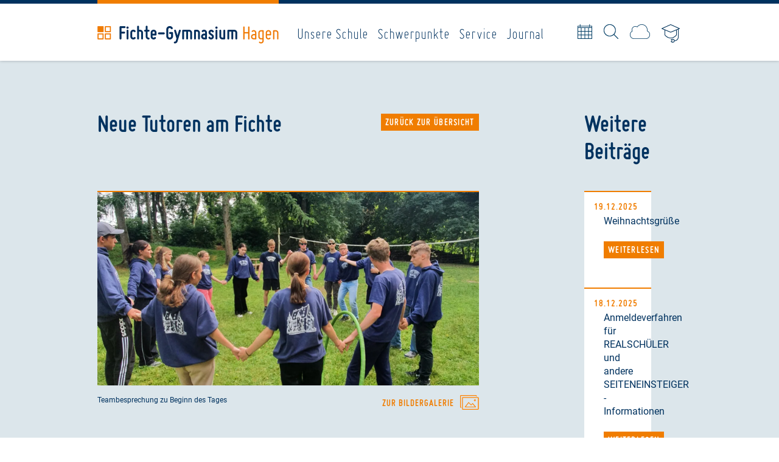

--- FILE ---
content_type: text/html; charset=UTF-8
request_url: https://www.fichte-gym.de/journal/2018/neue-tutoren-am-fichte
body_size: 7751
content:
<!DOCTYPE html>
<html  lang="de" dir="ltr" prefix="content: http://purl.org/rss/1.0/modules/content/  dc: http://purl.org/dc/terms/  foaf: http://xmlns.com/foaf/0.1/  og: http://ogp.me/ns#  rdfs: http://www.w3.org/2000/01/rdf-schema#  schema: http://schema.org/  sioc: http://rdfs.org/sioc/ns#  sioct: http://rdfs.org/sioc/types#  skos: http://www.w3.org/2004/02/skos/core#  xsd: http://www.w3.org/2001/XMLSchema# ">
  <head>
    <meta charset="utf-8" />
<meta name="Generator" content="Drupal 8 (https://www.drupal.org)" />
<meta name="MobileOptimized" content="width" />
<meta name="HandheldFriendly" content="true" />
<meta name="viewport" content="width=device-width, initial-scale=1.0" />
<link rel="shortcut icon" href="/fichte-gym.de/web/themes/custom/fgm/favicon.ico" type="image/vnd.microsoft.icon" />
<link rel="canonical" href="https://www.fichte-gym.de/journal/2018/neue-tutoren-am-fichte" />
<link rel="shortlink" href="https://www.fichte-gym.de/node/570" />
<link rel="revision" href="https://www.fichte-gym.de/journal/2018/neue-tutoren-am-fichte" />

    <title>Neue Tutoren am Fichte
Zurück zur Übersicht | Fichte-Gymnasium</title>
    <link rel="stylesheet" media="all" href="/fichte-gym.de/web/core/modules/system/css/components/align.module.css?t7ict8" />
<link rel="stylesheet" media="all" href="/fichte-gym.de/web/core/modules/system/css/components/fieldgroup.module.css?t7ict8" />
<link rel="stylesheet" media="all" href="/fichte-gym.de/web/core/modules/system/css/components/container-inline.module.css?t7ict8" />
<link rel="stylesheet" media="all" href="/fichte-gym.de/web/core/modules/system/css/components/clearfix.module.css?t7ict8" />
<link rel="stylesheet" media="all" href="/fichte-gym.de/web/core/modules/system/css/components/details.module.css?t7ict8" />
<link rel="stylesheet" media="all" href="/fichte-gym.de/web/core/modules/system/css/components/hidden.module.css?t7ict8" />
<link rel="stylesheet" media="all" href="/fichte-gym.de/web/core/modules/system/css/components/item-list.module.css?t7ict8" />
<link rel="stylesheet" media="all" href="/fichte-gym.de/web/core/modules/system/css/components/js.module.css?t7ict8" />
<link rel="stylesheet" media="all" href="/fichte-gym.de/web/core/modules/system/css/components/nowrap.module.css?t7ict8" />
<link rel="stylesheet" media="all" href="/fichte-gym.de/web/core/modules/system/css/components/position-container.module.css?t7ict8" />
<link rel="stylesheet" media="all" href="/fichte-gym.de/web/core/modules/system/css/components/progress.module.css?t7ict8" />
<link rel="stylesheet" media="all" href="/fichte-gym.de/web/core/modules/system/css/components/reset-appearance.module.css?t7ict8" />
<link rel="stylesheet" media="all" href="/fichte-gym.de/web/core/modules/system/css/components/resize.module.css?t7ict8" />
<link rel="stylesheet" media="all" href="/fichte-gym.de/web/core/modules/system/css/components/sticky-header.module.css?t7ict8" />
<link rel="stylesheet" media="all" href="/fichte-gym.de/web/core/modules/system/css/components/system-status-counter.css?t7ict8" />
<link rel="stylesheet" media="all" href="/fichte-gym.de/web/core/modules/system/css/components/system-status-report-counters.css?t7ict8" />
<link rel="stylesheet" media="all" href="/fichte-gym.de/web/core/modules/system/css/components/system-status-report-general-info.css?t7ict8" />
<link rel="stylesheet" media="all" href="/fichte-gym.de/web/core/modules/system/css/components/tablesort.module.css?t7ict8" />
<link rel="stylesheet" media="all" href="/fichte-gym.de/web/core/modules/system/css/components/tree-child.module.css?t7ict8" />
<link rel="stylesheet" media="all" href="/fichte-gym.de/web/core/modules/views/css/views.module.css?t7ict8" />
<link rel="stylesheet" media="all" href="/fichte-gym.de/web/modules/contrib/colorbox/styles/stockholmsyndrome/colorbox_style.css?t7ict8" />
<link rel="stylesheet" media="all" href="/fichte-gym.de/web/themes/custom/fgm/css/style.min.css?t7ict8" />

    
<!--[if lte IE 8]>
<script src="/fichte-gym.de/web/core/assets/vendor/html5shiv/html5shiv.min.js?v=3.7.3"></script>
<![endif]-->

  </head>
  <body class="path-node page-node-type-journal-beitrag navbar-is-fixed-top has-glyphicons">
    <a href="#main-content" class="visually-hidden focusable skip-link">
      Direkt zum Inhalt
    </a>
    
      <div class="dialog-off-canvas-main-canvas" data-off-canvas-main-canvas>
              <header class="navbar navbar-default navbar-fixed-top" id="navbar" role="banner">
      <div class="container">
      <div class="navbar-header">
          <div class="region region-navigation">
          <a class="logo navbar-btn pull-left" href="/" title="Startseite" rel="home">
      <img src="/fichte-gym.de/web/files/content/theme/logo.png" alt="Startseite" />
    </a>
      
  </div>

                          <button type="button" class="navbar-toggle" data-toggle="collapse" data-target=".navbar-collapse">
            <span class="sr-only">Toggle navigation</span>
            <span class="icon-bar"></span>
            <span class="icon-bar"></span>
            <span class="icon-bar"></span>
          </button>
              </div>

                    <div class="navbar-collapse collapse">
            <div class="region region-navigation-collapsible">
    <nav role="navigation" aria-labelledby="block-fgm-main-menu-menu" id="block-fgm-main-menu">
            <h2 class="sr-only" id="block-fgm-main-menu-menu">Main navigation</h2>

                    <ul class="menu nav navbar-nav">
              
      
              <li class="expanded dropdown">
        <a href="/schule" class="dropdown-toggle " data-target="#" data-toggle="dropdown">Unsere Schule <span class="caret"></span></a>
                                  <ul class="menu dropdown-menu row">
                            
      
              <li class="col-md-2">
          <a href="/unsere-schule/organisation" class="">Organisation
                          <div class="menu-item-help"> Erhalten Sie einen Überblick über Aufbau und Struktur unserer Schule. </div>
                      </a>
            
      </li>
                        
      
              <li class="col-md-2">
          <a href="/unsere-schule/kollegium" class="">Kollegium
                          <div class="menu-item-help"> Wer unterrichtet was? Lernen Sie unser aktuelles Lehrpersonal besser kennen.</div>
                      </a>
            
      </li>
                        
      
              <li class="col-md-2">
          <a href="/unsere-schule/geschichte" class="">Geschichte
                          <div class="menu-item-help"> Erfahren Sie mehr über den bewegten Werdegang unserer traditionsreichen Schule.</div>
                      </a>
            
      </li>
                        
      
              <li class="col-md-2">
          <a href="/unsere-schule/netzwerke" class="">Netzwerke
                          <div class="menu-item-help"> Wir beteiligen uns aktiv an der Ausarbeitung innovativer Ideen und Konzepte.</div>
                      </a>
            
      </li>
        </ul>
  
      
      </li>
          
      
              <li class="expanded dropdown">
        <a href="/schwerpunkte" class="dropdown-toggle " data-target="#" data-toggle="dropdown">Schwerpunkte <span class="caret"></span></a>
                                  <ul class="menu dropdown-menu row">
                            
      
              <li class="col-md-2">
          <a href="/schwerpunkte/betreuung-und-begleitung" class="">Betreuung und Begleitung
                          <div class="menu-item-help"> Wir begleiten unsere Lernenden individuell in allen Phasen ihrer schulischen Laufbahn.</div>
                      </a>
            
      </li>
                        
      
              <li class="col-md-2">
          <a href="/schwerpunkte/begabtenfoerderung" class="">Begabungsförderung
                          <div class="menu-item-help"> Wir fordern und fördern unsere Schülerinnen und Schüler gemäß ihrer Veranlagungen.</div>
                      </a>
            
      </li>
                        
      
              <li class="col-md-2">
          <a href="/schwerpunkte/mint-konzept" class="">MINT
                          <div class="menu-item-help"> Wir verfügen über ein starkes Profil in den Bereichen Mathematik, Informatik, Naturwissenschaften und Technik.</div>
                      </a>
            
      </li>
                        
      
              <li class="col-md-2">
          <a href="/schwerpunkte/beratung" class="">Beratung
                          <div class="menu-item-help"> Die Übergänge in unsere Schule und ins Berufsleben begleiten wir mit zahlreichen unterstützenden Maßnahmen.</div>
                      </a>
            
      </li>
                        
      
              <li class="col-md-2">
          <a href="/schwerpunkte/sprachen" class="">Sprachen
                          <div class="menu-item-help"> Wir schaffen ein ideales Umfeld für den erfolgreichen Erwerb von Sprachkenntnissen.</div>
                      </a>
            
      </li>
                        
      
              <li class="col-md-2">
          <a href="/schwerpunkte/soziale-verantwortung" class="">Soziale Verantwortung
                          <div class="menu-item-help"> Der verantwortungsvolle Umgang mit gesellschaftlichen Themen sichert die Grundlagen der Demokratie.</div>
                      </a>
            
      </li>
        </ul>
  
      
      </li>
          
      
              <li class="expanded dropdown">
        <a href="/kontakt" class="dropdown-toggle " data-target="#" data-toggle="dropdown">Service <span class="caret"></span></a>
                                  <ul class="menu dropdown-menu row">
                            
      
              <li class="col-md-2">
          <a href="/kontakt" class="">Kontakt
                          <div class="menu-item-help"> Wer ist zuständig für Ihr Anliegen? Hier finden Sie Ihre Ansprechpartner und deren Kontaktdaten.</div>
                      </a>
            
      </li>
                        
      
              <li class="col-md-2">
          <a href="/termine" class="">Termine
                          <div class="menu-item-help"> Eine Übersicht über Klausurphasen, Ferien, Elterntermine und sonstige Veranstaltungen.</div>
                      </a>
            
      </li>
                        
      
              <li class="col-md-2">
          <a href="/downloads" class="">Downloads
                          <div class="menu-item-help"> Laden Sie wichtige Formulare und nützliche Informationen für Schüler und Eltern herunter.</div>
                      </a>
            
      </li>
        </ul>
  
      
      </li>
          
      
              <li>
          <a href="/journal" class="">Journal
                      </a>
            
      </li>
        </ul>
  

  </nav>
<nav role="navigation" aria-labelledby="block-secondarylinks-menu" id="block-secondarylinks">
            
  <h2 class="visually-hidden" id="block-secondarylinks-menu">secondary links</h2>
  

        
      <ul class="menu menu--secondary-links nav">
                      <li class="first">
                                        <a href="/termine" title="Termine" data-drupal-link-system-path="termine">Termine</a>
              </li>
                      <li>
                                        <a href="" title="Suche">Suche</a>
              </li>
                      <li>
                                        <a href="https://169468.nrw.schule/public" title="Cloud">Cloud</a>
              </li>
                      <li class="last">
                                        <a href="https://169468.logineonrw-lms.de/" title="Learning">LMS</a>
              </li>
        </ul>
  

  </nav>

  </div>

        </div>
            </div>
    </header>
  
  <div role="main" class="main-container js-quickedit-main-content page-journal-beitrag">
          <div class="container">
        <div class="row">

                              <div class="col-sm-12" role="heading">
              <div class="region region-header">
    <div class="search-block-form container block block-search block-search-form-block" data-drupal-selector="search-block-form" id="block-fgm-search" role="search">
  
    
      <form action="/search/node" method="get" id="search-block-form" accept-charset="UTF-8">
  <div class="row"><div class="col-md-10 col-xs-8"><div class="form-item js-form-item form-type-search js-form-type-search form-item-keys js-form-item-keys form-no-label form-group">
      <label for="edit-keys" class="control-label sr-only">Suchen</label>
  
  
  <input title="Geben Sie die Begriffe ein, nach denen Sie suchen." data-drupal-selector="edit-keys" class="form-search form-control" placeholder="Suchen" type="search" id="edit-keys" name="keys" value="" size="15" maxlength="128" data-toggle="tooltip" />

  
  
  </div>
</div><div class="col-md-2 col-xs-4 form-actions form-group js-form-wrapper form-wrapper" data-drupal-selector="edit-actions" id="edit-actions"><button data-drupal-selector="edit-submit" class="button js-form-submit form-submit btn-primary btn icon-before" type="submit" id="edit-submit" value="Suchen" name=""><span class="icon glyphicon glyphicon-search" aria-hidden="true"></span>
Suchen</button></div>
</div>
</form>

  </div>
  
<div data-drupal-messages-fallback class="hidden"></div>
  

  </div>

          </div>
              
            
                  <section class="col-sm-8">

                
                
                
                                      
                  
                          <a id="main-content"></a>
            <div class="region region-content">
      <article data-history-node-id="570" role="article" about="/journal/2018/neue-tutoren-am-fichte" class="journal-beitrag full clearfix">

  
      <h2>
         Neue Tutoren am Fichte
<a href="/journal" class="btn btn-default">Zurück zur Übersicht</a>


    </h2>
    

  
  <div class="content">
    
      <div class="field field--name-field-image field--type-image field--label-hidden field--items">
              <div class="field--item">
<a href="https://www.fichte-gym.de/fichte-gym.de/web/files/styles/jounal_beitrag/public/2022-06/Bild1.png?itok=uHAyPHNj" aria-controls="colorbox" aria-label="{&quot;title&quot;:&quot;Teambesprechung zu Beginn des Tages&quot;,&quot;alt&quot;:&quot;Teambesprechung zu Beginn des Tages&quot;}" role="button"  title="Teambesprechung zu Beginn des Tages" data-colorbox-gallery="gallery-journal_beitrag-570-U_UANz6Z7nU" class="colorbox" data-cbox-img-attrs="{&quot;title&quot;:&quot;Teambesprechung zu Beginn des Tages&quot;,&quot;alt&quot;:&quot;Teambesprechung zu Beginn des Tages&quot;}"><img src="/fichte-gym.de/web/files/styles/journal_image/public/2022-06/Bild1.png?itok=0L3Rz0Kw" width="788" height="400" alt="Teambesprechung zu Beginn des Tages" title="Teambesprechung zu Beginn des Tages" typeof="foaf:Image" class="img-responsive" />

    <p class="image-title">Teambesprechung zu Beginn des Tages
       <span class="gallery-control">Zur Bildergalerie</span>
    </p>

</a>
</div>
              <div class="field--item">
<a href="https://www.fichte-gym.de/fichte-gym.de/web/files/styles/jounal_beitrag/public/2022-06/Bild2.png?itok=Ry3eUMAt" aria-controls="colorbox" aria-label="{&quot;title&quot;:&quot;Gruppenpädagogische Aktivitäten hinter der Burg&quot;,&quot;alt&quot;:&quot;Gruppenpädagogische Aktivitäten hinter der Burg&quot;}" role="button"  title="Gruppenpädagogische Aktivitäten hinter der Burg" data-colorbox-gallery="gallery-journal_beitrag-570-U_UANz6Z7nU" class="colorbox" data-cbox-img-attrs="{&quot;title&quot;:&quot;Gruppenpädagogische Aktivitäten hinter der Burg&quot;,&quot;alt&quot;:&quot;Gruppenpädagogische Aktivitäten hinter der Burg&quot;}"><img src="/fichte-gym.de/web/files/styles/thumbnail/public/2022-06/Bild2.png?itok=y-Zht8vT" width="100" height="100" alt="Gruppenpädagogische Aktivitäten hinter der Burg" title="Gruppenpädagogische Aktivitäten hinter der Burg" typeof="foaf:Image" class="img-responsive" />


</a>
</div>
              <div class="field--item">
<a href="https://www.fichte-gym.de/fichte-gym.de/web/files/styles/jounal_beitrag/public/2022-06/Bild3.png?itok=w9CZOZmV" aria-controls="colorbox" aria-label="{&quot;title&quot;:&quot;Gruppenpädagogische Aktivitäten hinter der Burg&quot;,&quot;alt&quot;:&quot;Gruppenpädagogische Aktivitäten hinter der Burg&quot;}" role="button"  title="Gruppenpädagogische Aktivitäten hinter der Burg" data-colorbox-gallery="gallery-journal_beitrag-570-U_UANz6Z7nU" class="colorbox" data-cbox-img-attrs="{&quot;title&quot;:&quot;Gruppenpädagogische Aktivitäten hinter der Burg&quot;,&quot;alt&quot;:&quot;Gruppenpädagogische Aktivitäten hinter der Burg&quot;}"><img src="/fichte-gym.de/web/files/styles/thumbnail/public/2022-06/Bild3.png?itok=9VruoRad" width="100" height="100" alt="Gruppenpädagogische Aktivitäten hinter der Burg" title="Gruppenpädagogische Aktivitäten hinter der Burg" typeof="foaf:Image" class="img-responsive" />


</a>
</div>
              <div class="field--item">
<a href="https://www.fichte-gym.de/fichte-gym.de/web/files/styles/jounal_beitrag/public/2022-06/Bild4.png?itok=rK--idCj" aria-controls="colorbox" aria-label="{&quot;title&quot;:&quot;Theorie-Einheit im Uta-Zimmer der Burg&quot;,&quot;alt&quot;:&quot;Theorie-Einheit im Uta-Zimmer der Burg&quot;}" role="button"  title="Theorie-Einheit im Uta-Zimmer der Burg" data-colorbox-gallery="gallery-journal_beitrag-570-U_UANz6Z7nU" class="colorbox" data-cbox-img-attrs="{&quot;title&quot;:&quot;Theorie-Einheit im Uta-Zimmer der Burg&quot;,&quot;alt&quot;:&quot;Theorie-Einheit im Uta-Zimmer der Burg&quot;}"><img src="/fichte-gym.de/web/files/styles/thumbnail/public/2022-06/Bild4.png?itok=dvEAlArf" width="100" height="100" alt="Theorie-Einheit im Uta-Zimmer der Burg" title="Theorie-Einheit im Uta-Zimmer der Burg" typeof="foaf:Image" class="img-responsive" />


</a>
</div>
              <div class="field--item">
<a href="https://www.fichte-gym.de/fichte-gym.de/web/files/styles/jounal_beitrag/public/2022-06/Bild5.png?itok=sYAiVjwK" aria-controls="colorbox" aria-label="{&quot;title&quot;:&quot;Blind über den Erlebnispfad in Waldmannshausen&quot;,&quot;alt&quot;:&quot;Blind über den Erlebnispfad in Waldmannshausen&quot;}" role="button"  title="Blind über den Erlebnispfad in Waldmannshausen" data-colorbox-gallery="gallery-journal_beitrag-570-U_UANz6Z7nU" class="colorbox" data-cbox-img-attrs="{&quot;title&quot;:&quot;Blind über den Erlebnispfad in Waldmannshausen&quot;,&quot;alt&quot;:&quot;Blind über den Erlebnispfad in Waldmannshausen&quot;}"><img src="/fichte-gym.de/web/files/styles/thumbnail/public/2022-06/Bild5.png?itok=UYKXPP53" width="100" height="100" alt="Blind über den Erlebnispfad in Waldmannshausen" title="Blind über den Erlebnispfad in Waldmannshausen" typeof="foaf:Image" class="img-responsive" />


</a>
</div>
              <div class="field--item">
<a href="https://www.fichte-gym.de/fichte-gym.de/web/files/styles/jounal_beitrag/public/2022-06/Bild6.png?itok=xnPxFCR5" aria-controls="colorbox" aria-label="{&quot;title&quot;:&quot;Blind über den Erlebnispfad in Waldmannshausen&quot;,&quot;alt&quot;:&quot;Blind über den Erlebnispfad in Waldmannshausen&quot;}" role="button"  title="Blind über den Erlebnispfad in Waldmannshausen" data-colorbox-gallery="gallery-journal_beitrag-570-U_UANz6Z7nU" class="colorbox" data-cbox-img-attrs="{&quot;title&quot;:&quot;Blind über den Erlebnispfad in Waldmannshausen&quot;,&quot;alt&quot;:&quot;Blind über den Erlebnispfad in Waldmannshausen&quot;}"><img src="/fichte-gym.de/web/files/styles/thumbnail/public/2022-06/Bild6.png?itok=r39J5AQ7" width="100" height="100" alt="Blind über den Erlebnispfad in Waldmannshausen" title="Blind über den Erlebnispfad in Waldmannshausen" typeof="foaf:Image" class="img-responsive" />


</a>
</div>
              <div class="field--item">
<a href="https://www.fichte-gym.de/fichte-gym.de/web/files/styles/jounal_beitrag/public/2022-06/Bild7.png?itok=WYjkvLZI" aria-controls="colorbox" aria-label="{&quot;title&quot;:&quot;„Diamentenjagd“ auf der Schlosswiese&quot;,&quot;alt&quot;:&quot;„Diamentenjagd“ auf der Schlosswiese&quot;}" role="button"  title="„Diamentenjagd“ auf der Schlosswiese" data-colorbox-gallery="gallery-journal_beitrag-570-U_UANz6Z7nU" class="colorbox" data-cbox-img-attrs="{&quot;title&quot;:&quot;„Diamentenjagd“ auf der Schlosswiese&quot;,&quot;alt&quot;:&quot;„Diamentenjagd“ auf der Schlosswiese&quot;}"><img src="/fichte-gym.de/web/files/styles/thumbnail/public/2022-06/Bild7.png?itok=UhUT-3oL" width="100" height="100" alt="„Diamentenjagd“ auf der Schlosswiese" title="„Diamentenjagd“ auf der Schlosswiese" typeof="foaf:Image" class="img-responsive" />


</a>
</div>
              <div class="field--item">
<a href="https://www.fichte-gym.de/fichte-gym.de/web/files/styles/jounal_beitrag/public/2022-06/Bild8.png?itok=s22LcMNs" aria-controls="colorbox" aria-label="{&quot;title&quot;:&quot;Gemeinsames Lagerfeuer zum Abschluss&quot;,&quot;alt&quot;:&quot;Gemeinsames Lagerfeuer zum Abschluss&quot;}" role="button"  title="Gemeinsames Lagerfeuer zum Abschluss" data-colorbox-gallery="gallery-journal_beitrag-570-U_UANz6Z7nU" class="colorbox" data-cbox-img-attrs="{&quot;title&quot;:&quot;Gemeinsames Lagerfeuer zum Abschluss&quot;,&quot;alt&quot;:&quot;Gemeinsames Lagerfeuer zum Abschluss&quot;}"><img src="/fichte-gym.de/web/files/styles/thumbnail/public/2022-06/Bild8.png?itok=ZCCnFKLh" width="100" height="100" alt="Gemeinsames Lagerfeuer zum Abschluss" title="Gemeinsames Lagerfeuer zum Abschluss" typeof="foaf:Image" class="img-responsive" />


</a>
</div>
          </div>
  
            <div class="field field--name-body field--type-text-with-summary field--label-hidden field--item"><p class="teaser">Kurz vor dem Ende des Schuljahres konnte die Tutorengruppe des Fichte-Gymnasiums, welche aus Schülerinnen und Schülern ab der 10. Klasse besteht, 6 neue Mitglieder begrüßen.</p>

<p>Damit die „Neu-Tutis“ schnell die Aufgaben eines Tutors und die bestehende Gruppe besser kennenlernen konnten, wurde vor den Sommerferien eine fünftägige Jugendleiterschulung in Waldmannshausen vom Erlebnispädagogen Mathan Sellathamby, selbst ehemaliger Tutor am Fichte-Gymnasium und nun Vorstandsmitglied im Schullandheimverein, durchgeführt.</p>

<p>So trafen sich die Tutis, die ihre Arbeit freiwillig neben der Schule investieren, vom 20.06.22 bis zum 24.06.22 im Schullandheim Burg Waldmannshausen (<a href="http://www.waldmannshausen.de">www.waldmannshausen.de</a>), um Grundlagen der Jugendarbeit kennenzulernen. Eine intensive und spannende Woche mit Themen wie „Gruppenpädagogik“, „Rechtsgrundlagen in der Jugendarbeit“, „Kinderschutz“ sowie vielen praktischen Übungen und Spielen waren Teil der Schulung. Zusätzlich standen in diesem Jahr besonders die Themen „Achtsamkeit“ sowie „Spaß und Gelassenheit in der Jugendarbeit“ im Fokus. Der Zusammenhalt der Gruppe, aber auch das eigene Wohlbefinden waren dabei ein wichtiges Thema.<br />
Die Tutoren haben diese intensive Zeit sehr genossen und fühlen sich nun bestens vorbereitet auf das neue Schuljahr mit vielen tollen Aktionen und Landheimaufenthalten in Waldmannshausen.</p>

<p>Übrigens steht in diesem Jahr ein großes Jubiläum an: 50 Jahre Tutorengruppe des Fichte-Gymnasiums Hagen!<br />
Eine kunterbunte Jubiläumsfeier für ehemalige und aktive Tutoren sowie für enge Wegbegleiter der Tutorengruppe findet vom 09.09.22 bis zum 11.09.22 in Waldmannshausen statt.<br />
Informationen erhalten Sie auf Anfrage per E-Mail (<a href="mailto:ehemaligetutoren@web.de">ehemaligetutoren@web.de</a>).</p>
</div>
      
  </div>

</article>


  </div>

              </section>

                              <aside class="col-sm-offset-1 col-sm-3" role="complementary">
              <div class="region region-sidebar-second">
    
<section class="views-element-container block clearfix" id="block-views-block-journal-block-list-view">
      
          <h2 class="block-title">Weitere Beiträge</h2>
        

          <div class="form-group"><div class="view view-journal view-id-journal view-display-id-block_list_view js-view-dom-id-78a02858b298c72a20bd37d84da720283487328f77a57c24f99cf7396e473e2f">
  
    
      
      <div class="view-content">
      <div class=" ">
            <div>
                <div class="column-wrapper">
            <div class="views-field views-field-field-datum"><time datetime="2025-12-19T12:00:00Z">19.12.2025</time>
</div><div class="views-field views-field-title"><a href="/journal/2025/weihnachtsgruesse" hreflang="de">Weihnachtsgrüße</a></div><div class="views-field views-field-nid"><a href="/journal/2025/weihnachtsgruesse" title="Zum Beitrag" class="btn btn-default">Weiterlesen</a></div>
        </div>
            </div>
                <div>
                <div class="column-wrapper">
            <div class="views-field views-field-field-datum"><time datetime="2025-12-18T12:00:00Z">18.12.2025</time>
</div><div class="views-field views-field-title"><a href="/fichte-gym.de/web/index.php/journal/2025/anmeldeverfahren-fuer-realschueler-und-andere-seiteneinsteiger-informationen" hreflang="de">Anmeldeverfahren für REALSCHÜLER und andere SEITENEINSTEIGER - Informationen</a></div><div class="views-field views-field-nid"><a href="/fichte-gym.de/web/index.php/journal/2025/anmeldeverfahren-fuer-realschueler-und-andere-seiteneinsteiger-informationen" title="Zum Beitrag" class="btn btn-default">Weiterlesen</a></div>
        </div>
            </div>
                <div>
                <div class="column-wrapper">
            <div class="views-field views-field-field-datum"><time datetime="2025-12-18T12:00:00Z">18.12.2025</time>
</div><div class="views-field views-field-title"><a href="/fichte-gym.de/web/index.php/journal/2025/1125-euro-fuer-das-wdr-2-weihnachtswunder" hreflang="de">1.125 Euro für das WDR 2-Weihnachtswunder</a></div><div class="views-field views-field-nid"><a href="/fichte-gym.de/web/index.php/journal/2025/1125-euro-fuer-das-wdr-2-weihnachtswunder" title="Zum Beitrag" class="btn btn-default">Weiterlesen</a></div>
        </div>
            </div>
            </div>





    </div>
  
          </div>
</div>

        
</section>


  </div>

          </aside>
                  </div>
                </div>
          
        </div>

      <footer class="footer" role="contentinfo">
      <div class="container">
          <div class="region region-footer">
    
<section id="block-adresse" class="block clearfix">
      
        

          
            <div class="field field--name-body field--type-text-with-summary field--label-hidden field--item"><p><strong>Fichte-Gymnasium Hagen</strong><br />
Goldbergstr. 20<br />
58095 Hagen</p>

<p>Tel: +49 2331 2077800<br />
Fax: +49 2331 2077820<br />
schule@fichte-gym.de<br />
www.fichte-gym.de</p></div>
      
        
</section>

<nav role="navigation" aria-labelledby="block-fgm-footer-menu" id="block-fgm-footer">
            
  <h2 class="visually-hidden" id="block-fgm-footer-menu">Footer menu</h2>
  

        
      <ul class="menu menu--footer nav">
                      <li class="first">
                                        <a href="/kontakt" data-drupal-link-system-path="node/5">Ansprechpartner</a>
              </li>
                      <li>
                                        <a href="/impressum" data-drupal-link-system-path="node/3">Impressum</a>
              </li>
                      <li>
                                        <a href="/datenschutzerklaerung" data-drupal-link-system-path="node/4">Datenschutz</a>
              </li>
                      <li class="last">
                                        <a href="/user/login" data-drupal-link-system-path="user/login">Login</a>
              </li>
        </ul>
  

  </nav>

<section id="block-trustlogos" class="block clearfix">
      
        

          
            <div class="field field--name-body field--type-text-with-summary field--label-hidden field--item"><ul>
	<li><picture>
                  <source srcset="/fichte-gym.de/web/files/styles/6column_mobile/public/inline-images/MINT-EC-SCHULE_Logo_Mitglied.1.jpg?itok=MGdVuvHk 1x" media="all and (max-width: 749px)" type="image/jpeg"></source>
              <source srcset="/fichte-gym.de/web/files/styles/6column_tablet_portrait/public/inline-images/MINT-EC-SCHULE_Logo_Mitglied.1.jpg?itok=wrwWxR2d 1x" media="all and (max-width: 999px)" type="image/jpeg"></source>
              <source srcset="/fichte-gym.de/web/files/styles/6column_tablet_landscape/public/inline-images/MINT-EC-SCHULE_Logo_Mitglied.1.jpg?itok=VFug_VNO 1x" media="all and (max-width: 1299px)" type="image/jpeg"></source>
                  <img data-entity-type="file" data-entity-uuid="c1d37c21-d8d9-4b92-9060-f6b212f40b4f" data-responsive-image-style="6column" class="_column image-style-_column img-responsive" src="/fichte-gym.de/web/files/inline-images/MINT-EC-SCHULE_Logo_Mitglied.1.jpg" alt="Mint-EC" typeof="foaf:Image" />

  </picture></li>
	<li><picture>
                  <source srcset="/fichte-gym.de/web/files/styles/6column_mobile/public/inline-images/ZukunftsschulenNRW.1_0.jpg?itok=MTrUqX-c 1x" media="all and (max-width: 749px)" type="image/jpeg"></source>
              <source srcset="/fichte-gym.de/web/files/styles/6column_tablet_portrait/public/inline-images/ZukunftsschulenNRW.1_0.jpg?itok=-QDzo2Z7 1x" media="all and (max-width: 999px)" type="image/jpeg"></source>
              <source srcset="/fichte-gym.de/web/files/styles/6column_tablet_landscape/public/inline-images/ZukunftsschulenNRW.1_0.jpg?itok=IKLu0g6E 1x" media="all and (max-width: 1299px)" type="image/jpeg"></source>
                  <img data-entity-type="file" data-entity-uuid="f8eb2037-1212-47c2-b51c-8af9872b4353" data-responsive-image-style="6column" class="_column image-style-_column img-responsive" src="/fichte-gym.de/web/files/inline-images/ZukunftsschulenNRW.1_0.jpg" alt="Zukunftsschulen" typeof="foaf:Image" />

  </picture></li>
	<li><picture>
                  <source srcset="/fichte-gym.de/web/files/styles/6column_mobile/public/inline-images/Schulen%20im%20Team_Logo.jpg?itok=PK99ReoN 1x" media="all and (max-width: 749px)" type="image/jpeg"></source>
              <source srcset="/fichte-gym.de/web/files/styles/6column_tablet_portrait/public/inline-images/Schulen%20im%20Team_Logo.jpg?itok=B8lb-heR 1x" media="all and (max-width: 999px)" type="image/jpeg"></source>
              <source srcset="/fichte-gym.de/web/files/styles/6column_tablet_landscape/public/inline-images/Schulen%20im%20Team_Logo.jpg?itok=eUIeI0yw 1x" media="all and (max-width: 1299px)" type="image/jpeg"></source>
                  <img data-entity-type="file" data-entity-uuid="39205b62-972c-488c-b454-f45c4431ffe8" data-responsive-image-style="6column" class="_column image-style-_column img-responsive" src="/fichte-gym.de/web/files/inline-images/Schulen%20im%20Team_Logo.jpg" alt="Schulen im Team" typeof="foaf:Image" />

  </picture></li>
	<li><picture>
                  <source srcset="/fichte-gym.de/web/files/styles/6column_mobile/public/inline-images/LmS-Logo.2.png?itok=7hInjNeU 1x" media="all and (max-width: 749px)" type="image/png"></source>
              <source srcset="/fichte-gym.de/web/files/styles/6column_tablet_portrait/public/inline-images/LmS-Logo.2.png?itok=dNNWtsaU 1x" media="all and (max-width: 999px)" type="image/png"></source>
              <source srcset="/fichte-gym.de/web/files/styles/6column_tablet_landscape/public/inline-images/LmS-Logo.2.png?itok=nYrfvRt8 1x" media="all and (max-width: 1299px)" type="image/png"></source>
                  <img data-entity-type="file" data-entity-uuid="30eb2470-639f-45c4-8967-5649884bb25d" data-responsive-image-style="6column" class="_column image-style-_column img-responsive" src="/fichte-gym.de/web/files/inline-images/LmS-Logo.2.png" alt="Leistung macht Schule" typeof="foaf:Image" />

  </picture></li>
	<li><picture>
                  <source srcset="/fichte-gym.de/web/files/styles/6column_mobile/public/inline-images/schule-ohne-rassismus.png?itok=OcId78Zs 1x" media="all and (max-width: 749px)" type="image/png"></source>
              <source srcset="/fichte-gym.de/web/files/styles/6column_tablet_portrait/public/inline-images/schule-ohne-rassismus.png?itok=YbzA15Hs 1x" media="all and (max-width: 999px)" type="image/png"></source>
              <source srcset="/fichte-gym.de/web/files/styles/6column_tablet_landscape/public/inline-images/schule-ohne-rassismus.png?itok=wJQJZVaT 1x" media="all and (max-width: 1299px)" type="image/png"></source>
                  <img data-entity-type="file" data-entity-uuid="14ed333b-fabf-429f-bbbc-1d7129a54c2d" data-responsive-image-style="6column" class="_column image-style-_column img-responsive" src="/fichte-gym.de/web/files/inline-images/schule-ohne-rassismus.png" alt="Schule ohne Rassismus" typeof="foaf:Image" />

  </picture></li>
	<li><picture>
                  <source srcset="/fichte-gym.de/web/files/styles/trustlog4_tablet_landscape/public/inline-images/ErasmusPlus.1.jpg?itok=N0WsTFXw 1x" media="all and (max-width: 749px)" type="image/jpeg"></source>
              <source srcset="/fichte-gym.de/web/files/styles/trustlog4_tablet_landscape/public/inline-images/ErasmusPlus.1.jpg?itok=N0WsTFXw 1x" media="all and (max-width: 999px)" type="image/jpeg"></source>
              <source srcset="/fichte-gym.de/web/files/styles/trustlog4_tablet_landscape/public/inline-images/ErasmusPlus.1.jpg?itok=N0WsTFXw 1x" media="all and (max-width: 1299px)" type="image/jpeg"></source>
                  <img data-entity-type="file" data-entity-uuid="5a2f1625-2486-4ff7-9c4f-630d3d390ac1" data-responsive-image-style="footer_" class="footer- image-style-footer- img-responsive" src="/fichte-gym.de/web/files/inline-images/ErasmusPlus.1.jpg" alt="Erasmus gefördert" typeof="foaf:Image" />

  </picture></li>
	<li><picture>
                  <source srcset="/fichte-gym.de/web/files/styles/6column_mobile/public/inline-images/VfL-Eintracht-Hagen_Logo1.png?itok=M_Fo1RZ- 1x" media="all and (max-width: 749px)" type="image/png"></source>
              <source srcset="/fichte-gym.de/web/files/styles/6column_tablet_portrait/public/inline-images/VfL-Eintracht-Hagen_Logo1.png?itok=aX-NwZSQ 1x" media="all and (max-width: 999px)" type="image/png"></source>
              <source srcset="/fichte-gym.de/web/files/styles/6column_tablet_landscape/public/inline-images/VfL-Eintracht-Hagen_Logo1.png?itok=UvhgxINW 1x" media="all and (max-width: 1299px)" type="image/png"></source>
                  <img data-entity-type="file" data-entity-uuid="31c9be49-61c1-49da-8c42-545441d21634" data-responsive-image-style="6column" class="_column image-style-_column img-responsive" src="/fichte-gym.de/web/files/inline-images/VfL-Eintracht-Hagen_Logo1.png" alt="Vfl Eintracht" typeof="foaf:Image" />

  </picture></li>
	<li><picture>
                  <source srcset="/fichte-gym.de/web/files/styles/6column_mobile/public/inline-images/EFFORTA.jpg.png?itok=2775Legd 1x" media="all and (max-width: 749px)" type="image/png"></source>
              <source srcset="/fichte-gym.de/web/files/styles/6column_tablet_portrait/public/inline-images/EFFORTA.jpg.png?itok=TiSHe6Yg 1x" media="all and (max-width: 999px)" type="image/png"></source>
              <source srcset="/fichte-gym.de/web/files/styles/6column_tablet_landscape/public/inline-images/EFFORTA.jpg.png?itok=xcsVNNz3 1x" media="all and (max-width: 1299px)" type="image/png"></source>
                  <img data-entity-type="file" data-entity-uuid="abd6bbc8-1847-4036-8319-5322c668e11f" data-responsive-image-style="6column" class="_column image-style-_column img-responsive" src="/fichte-gym.de/web/files/inline-images/EFFORTA.jpg.png" alt="EFFORTA Logo" typeof="foaf:Image" />

  </picture></li>
	<li><picture>
                  <source srcset="/fichte-gym.de/web/files/styles/6column_mobile/public/inline-images/Medienscouts-2023.1.png?itok=D7sN1NTx 1x" media="all and (max-width: 749px)" type="image/png"></source>
              <source srcset="/fichte-gym.de/web/files/styles/6column_tablet_portrait/public/inline-images/Medienscouts-2023.1.png?itok=qQf_YNLc 1x" media="all and (max-width: 999px)" type="image/png"></source>
              <source srcset="/fichte-gym.de/web/files/styles/6column_tablet_landscape/public/inline-images/Medienscouts-2023.1.png?itok=02XhSaoX 1x" media="all and (max-width: 1299px)" type="image/png"></source>
                  <img data-entity-type="file" data-entity-uuid="8de9fca9-19a9-407d-8ab6-fed945902b9d" data-responsive-image-style="6column" class="_column image-style-_column img-responsive" src="/fichte-gym.de/web/files/inline-images/Medienscouts-2023.1.png" alt="Medienscouts 2023 Logo" typeof="foaf:Image" />

  </picture></li>
	<li><picture>
                  <source srcset="/fichte-gym.de/web/files/styles/6column_mobile/public/inline-images/aja-sg-logo-rgb.png?itok=--LIQ6xC 1x" media="all and (max-width: 749px)" type="image/png"></source>
              <source srcset="/fichte-gym.de/web/files/styles/6column_tablet_portrait/public/inline-images/aja-sg-logo-rgb.png?itok=AmrlvXRj 1x" media="all and (max-width: 999px)" type="image/png"></source>
              <source srcset="/fichte-gym.de/web/files/styles/6column_tablet_landscape/public/inline-images/aja-sg-logo-rgb.png?itok=rUWEQQ8N 1x" media="all and (max-width: 1299px)" type="image/png"></source>
                  <img data-entity-type="file" data-entity-uuid="50a91e83-d4ae-4b4d-8b12-7c2e06aad23e" data-responsive-image-style="6column" class="_column image-style-_column img-responsive" src="/fichte-gym.de/web/files/inline-images/aja-sg-logo-rgb.png" alt="Schule: Global Logo" typeof="foaf:Image" />

  </picture></li>
	<li><picture>
                  <source srcset="/fichte-gym.de/web/files/styles/6column_mobile/public/inline-images/ds-logo-ehrung_23_neu.jpeg?itok=t2JDppRD 1x" media="all and (max-width: 749px)" type="image/jpeg"></source>
              <source srcset="/fichte-gym.de/web/files/styles/6column_tablet_portrait/public/inline-images/ds-logo-ehrung_23_neu.jpeg?itok=w6OUq1BQ 1x" media="all and (max-width: 999px)" type="image/jpeg"></source>
              <source srcset="/fichte-gym.de/web/files/styles/6column_tablet_landscape/public/inline-images/ds-logo-ehrung_23_neu.jpeg?itok=3j4g1N4I 1x" media="all and (max-width: 1299px)" type="image/jpeg"></source>
                  <img data-entity-type="file" data-entity-uuid="035deb85-a452-4716-ab29-5e8df8c3200d" data-responsive-image-style="6column" class="_column image-style-_column img-responsive" src="/fichte-gym.de/web/files/inline-images/ds-logo-ehrung_23_neu.jpeg" alt="Digitale Schule Logo" typeof="foaf:Image" />

  </picture></li>
</ul>
</div>
      
        
</section>


  </div>

      </div>
    </footer>
  
      <div class="footer-fixed" role="banner">
      <div class="container">
          <div class="region region-footer-fixed">
    
<section id="block-placeholdermobilemetanav" class="block clearfix">
      
        

          
            <div class="field field--name-body field--type-text-with-summary field--label-hidden field--item"><div class="mobile_footer_meta"></div></div>
      
        
</section>


  </div>

      </div>
    </div>
  
  </div>

    
    <script type="application/json" data-drupal-selector="drupal-settings-json">{"path":{"baseUrl":"\/","scriptPath":null,"pathPrefix":"","currentPath":"node\/570","currentPathIsAdmin":false,"isFront":false,"currentLanguage":"de"},"pluralDelimiter":"\u0003","suppressDeprecationErrors":true,"ajaxPageState":{"libraries":"bootstrap\/popover,bootstrap\/tooltip,colorbox\/stockholmsyndrome,colorbox_load\/colorbox_load,core\/html5shiv,fgm\/bootstrap-scripts,fgm\/custom-scripts,fgm\/global-styling,fgm\/matchHeight,fgm\/select2,ng_lightbox\/ng_lightbox,system\/base,views\/views.module","theme":"fgm","theme_token":null},"ajaxTrustedUrl":{"\/search\/node":true},"colorbox":{"transition":"elastic","speed":350,"opacity":0.85,"slideshow":false,"slideshowAuto":true,"slideshowSpeed":2500,"slideshowStart":"start slideshow","slideshowStop":"stop slideshow","current":"{current} \/ {total}","previous":"\u00ab Prev","next":"Next \u00bb","close":"Close","overlayClose":true,"returnFocus":false,"maxWidth":"98%","maxHeight":"98%","initialWidth":"300","initialHeight":"250","fixed":true,"scrolling":true,"mobiledetect":false,"mobiledevicewidth":"480px"},"bootstrap":{"forms_has_error_value_toggle":1,"modal_animation":1,"modal_backdrop":"true","modal_focus_input":1,"modal_keyboard":1,"modal_select_text":1,"modal_show":1,"modal_size":"","popover_enabled":1,"popover_animation":1,"popover_auto_close":1,"popover_container":"body","popover_content":"","popover_delay":"0","popover_html":0,"popover_placement":"right","popover_selector":"","popover_title":"","popover_trigger":"click","popover_trigger_autoclose":1,"tooltip_enabled":1,"tooltip_animation":1,"tooltip_container":"body","tooltip_delay":"0","tooltip_html":0,"tooltip_placement":"auto left","tooltip_selector":"","tooltip_trigger":"hover"},"user":{"uid":0,"permissionsHash":"5ed0b0880161ac4699c3ba931399b8286bfe16c5dc6535131b260dd4f079b8ca"}}</script>
<script src="/fichte-gym.de/web/core/assets/vendor/jquery/jquery.min.js?v=3.5.1"></script>
<script src="/fichte-gym.de/web/core/assets/vendor/underscore/underscore-min.js?v=1.13.1"></script>
<script src="/fichte-gym.de/web/core/assets/vendor/jquery-once/jquery.once.min.js?v=2.2.3"></script>
<script src="/fichte-gym.de/web/core/misc/drupalSettingsLoader.js?v=8.9.20"></script>
<script src="/fichte-gym.de/web/files/languages/de_4aphynAra3q4QP3w3pWv17jEC8gBca2oDxRzw1m6X7M.js?t7ict8"></script>
<script src="/fichte-gym.de/web/core/misc/drupal.js?v=8.9.20"></script>
<script src="/fichte-gym.de/web/core/misc/drupal.init.js?v=8.9.20"></script>
<script src="/fichte-gym.de/web/libraries/colorbox/jquery.colorbox-min.js?v=8.9.20"></script>
<script src="/fichte-gym.de/web/modules/contrib/colorbox/js/colorbox.js?v=8.9.20"></script>
<script src="/fichte-gym.de/web/themes/custom/fgm/js/override_colorbox_style.js?v=8.9.20"></script>
<script src="/fichte-gym.de/web/core/misc/progress.js?v=8.9.20"></script>
<script src="/fichte-gym.de/web/themes/bootstrap/js/misc/progress.js?t7ict8"></script>
<script src="/fichte-gym.de/web/core/modules/responsive_image/js/responsive_image.ajax.js?v=8.9.20"></script>
<script src="/fichte-gym.de/web/core/misc/ajax.js?v=8.9.20"></script>
<script src="/fichte-gym.de/web/themes/bootstrap/js/misc/ajax.js?t7ict8"></script>
<script src="/fichte-gym.de/web/modules/contrib/colorbox_load/js/colorbox_load.js?t7ict8"></script>
<script src="/fichte-gym.de/web/themes/bootstrap/js/drupal.bootstrap.js?t7ict8"></script>
<script src="/fichte-gym.de/web/themes/bootstrap/js/attributes.js?t7ict8"></script>
<script src="/fichte-gym.de/web/themes/bootstrap/js/theme.js?t7ict8"></script>
<script src="/fichte-gym.de/web/themes/custom/fgm/js/bootstrap_custom.js?t7ict8"></script>
<script src="/fichte-gym.de/web/themes/custom/fgm/js/auto-submit.js?t7ict8"></script>
<script src="/fichte-gym.de/web/themes/custom/fgm/libs/matchHeight/jquery.matchHeight-min.js?t7ict8"></script>
<script src="/fichte-gym.de/web/themes/custom/fgm/libs/select2/select2.min.js?t7ict8"></script>
<script src="/fichte-gym.de/web/themes/custom/fgm/js/scripts.min.js?t7ict8"></script>
<script src="/fichte-gym.de/web/themes/custom/fgm/js/college.js?t7ict8"></script>
<script src="/fichte-gym.de/web/themes/custom/fgm/js/contact.js?t7ict8"></script>
<script src="/fichte-gym.de/web/themes/custom/fgm/js/browser_sniff.js?t7ict8"></script>
<script src="/fichte-gym.de/web/themes/custom/fgm/js/event-info-close.js?t7ict8"></script>
<script src="/fichte-gym.de/web/themes/bootstrap/js/popover.js?t7ict8"></script>
<script src="/fichte-gym.de/web/themes/bootstrap/js/tooltip.js?t7ict8"></script>

  </body>
</html>


--- FILE ---
content_type: text/css
request_url: https://www.fichte-gym.de/fichte-gym.de/web/themes/custom/fgm/css/style.min.css?t7ict8
body_size: 32124
content:
@charset "UTF-8";/*! normalize.css v3.0.3 | MIT License | github.com/necolas/normalize.css */html{font-family:sans-serif;-ms-text-size-adjust:100%;-webkit-text-size-adjust:100%}body{margin:0}article,aside,details,figcaption,figure,footer,header,hgroup,main,menu,nav,section,summary{display:block}audio,canvas,progress,video{display:inline-block;vertical-align:baseline}audio:not([controls]){display:none;height:0}[hidden],template{display:none}a{background-color:transparent}a:active,a:hover{outline:0}abbr[title]{border-bottom:1px dotted}b,strong{font-weight:700}dfn{font-style:italic}h1{font-size:2em;margin:.67em 0}mark{background:#ff0;color:#000}small{font-size:80%}sub,sup{font-size:75%;line-height:0;position:relative;vertical-align:baseline}sup{top:-.5em}sub{bottom:-.25em}img{border:0}svg:not(:root){overflow:hidden}figure{margin:1em 40px}hr{box-sizing:content-box;height:0}pre{overflow:auto}code,kbd,pre,samp{font-family:monospace,monospace;font-size:1em}button,input,optgroup,select,textarea{color:inherit;font:inherit;margin:0}button{overflow:visible}button,select{text-transform:none}button,html input[type=button],input[type=reset],input[type=submit]{-webkit-appearance:button;cursor:pointer}button[disabled],html input[disabled]{cursor:default}button::-moz-focus-inner,input::-moz-focus-inner{border:0;padding:0}input{line-height:normal}input[type=checkbox],input[type=radio]{box-sizing:border-box;padding:0}input[type=number]::-webkit-inner-spin-button,input[type=number]::-webkit-outer-spin-button{height:auto}input[type=search]{-webkit-appearance:textfield;box-sizing:content-box}input[type=search]::-webkit-search-cancel-button,input[type=search]::-webkit-search-decoration{-webkit-appearance:none}fieldset{border:1px solid silver;margin:0 2px;padding:.35em .625em .75em}legend{border:0;padding:0}textarea{overflow:auto}optgroup{font-weight:700}table{border-collapse:collapse;border-spacing:0}td,th{padding:0}/*! Source: https://github.com/h5bp/html5-boilerplate/blob/master/src/css/main.css */@media print{*,:after,:before{background:0 0!important;color:#000!important;box-shadow:none!important;text-shadow:none!important}a,a:visited{text-decoration:underline}a[href]:after{content:" (" attr(href) ")"}abbr[title]:after{content:" (" attr(title) ")"}a[href^="#"]:after,a[href^="javascript:"]:after{content:""}blockquote,pre{border:1px solid #999;page-break-inside:avoid}thead{display:table-header-group}img,tr{page-break-inside:avoid}img{max-width:100%!important}h2,h3,p{orphans:3;widows:3}h2,h3{page-break-after:avoid}.navbar{display:none}.btn>.caret,.dropup>.btn>.caret{border-top-color:#000!important}.label{border:1px solid #000}.table{border-collapse:collapse!important}.table td,.table th{background-color:#fff!important}.table-bordered td,.table-bordered th{border:1px solid #ddd!important}}@font-face{font-family:'Glyphicons Halflings';src:url('../src/libs/bootstrap/fonts/glyphicons-halflings-regular.eot');src:url('../src/libs/bootstrap/fonts/glyphicons-halflings-regular.eot?#iefix') format('embedded-opentype'),url('../src/libs/bootstrap/fonts/glyphicons-halflings-regular.woff2') format('woff2'),url('../src/libs/bootstrap/fonts/glyphicons-halflings-regular.woff') format('woff'),url('../src/libs/bootstrap/fonts/glyphicons-halflings-regular.ttf') format('truetype'),url('../src/libs/bootstrap/fonts/glyphicons-halflings-regular.svg#glyphicons_halflingsregular') format('svg')}.glyphicon{position:relative;top:1px;display:inline-block;font-family:'Glyphicons Halflings';font-style:normal;font-weight:400;line-height:1;-webkit-font-smoothing:antialiased;-moz-osx-font-smoothing:grayscale}.glyphicon-asterisk:before{content:"\002a"}.glyphicon-plus:before{content:"\002b"}.glyphicon-eur:before,.glyphicon-euro:before{content:"\20ac"}.glyphicon-minus:before{content:"\2212"}.glyphicon-cloud:before{content:"\2601"}.glyphicon-envelope:before{content:"\2709"}.glyphicon-pencil:before{content:"\270f"}.glyphicon-glass:before{content:"\e001"}.glyphicon-music:before{content:"\e002"}.glyphicon-search:before{content:"\e003"}.glyphicon-heart:before{content:"\e005"}.glyphicon-star:before{content:"\e006"}.glyphicon-star-empty:before{content:"\e007"}.glyphicon-user:before{content:"\e008"}.glyphicon-film:before{content:"\e009"}.glyphicon-th-large:before{content:"\e010"}.glyphicon-th:before{content:"\e011"}.glyphicon-th-list:before{content:"\e012"}.glyphicon-ok:before{content:"\e013"}.glyphicon-remove:before{content:"\e014"}.glyphicon-zoom-in:before{content:"\e015"}.glyphicon-zoom-out:before{content:"\e016"}.glyphicon-off:before{content:"\e017"}.glyphicon-signal:before{content:"\e018"}.glyphicon-cog:before{content:"\e019"}.glyphicon-trash:before{content:"\e020"}.glyphicon-home:before{content:"\e021"}.glyphicon-file:before{content:"\e022"}.glyphicon-time:before{content:"\e023"}.glyphicon-road:before{content:"\e024"}.glyphicon-download-alt:before{content:"\e025"}.glyphicon-download:before{content:"\e026"}.glyphicon-upload:before{content:"\e027"}.glyphicon-inbox:before{content:"\e028"}.glyphicon-play-circle:before{content:"\e029"}.glyphicon-repeat:before{content:"\e030"}.glyphicon-refresh:before{content:"\e031"}.glyphicon-list-alt:before{content:"\e032"}.glyphicon-lock:before{content:"\e033"}.glyphicon-flag:before{content:"\e034"}.glyphicon-headphones:before{content:"\e035"}.glyphicon-volume-off:before{content:"\e036"}.glyphicon-volume-down:before{content:"\e037"}.glyphicon-volume-up:before{content:"\e038"}.glyphicon-qrcode:before{content:"\e039"}.glyphicon-barcode:before{content:"\e040"}.glyphicon-tag:before{content:"\e041"}.glyphicon-tags:before{content:"\e042"}.glyphicon-book:before{content:"\e043"}.glyphicon-bookmark:before{content:"\e044"}.glyphicon-print:before{content:"\e045"}.glyphicon-camera:before{content:"\e046"}.glyphicon-font:before{content:"\e047"}.glyphicon-bold:before{content:"\e048"}.glyphicon-italic:before{content:"\e049"}.glyphicon-text-height:before{content:"\e050"}.glyphicon-text-width:before{content:"\e051"}.glyphicon-align-left:before{content:"\e052"}.glyphicon-align-center:before{content:"\e053"}.glyphicon-align-right:before{content:"\e054"}.glyphicon-align-justify:before{content:"\e055"}.glyphicon-list:before{content:"\e056"}.glyphicon-indent-left:before{content:"\e057"}.glyphicon-indent-right:before{content:"\e058"}.glyphicon-facetime-video:before{content:"\e059"}.glyphicon-picture:before{content:"\e060"}.glyphicon-map-marker:before{content:"\e062"}.glyphicon-adjust:before{content:"\e063"}.glyphicon-tint:before{content:"\e064"}.glyphicon-edit:before{content:"\e065"}.glyphicon-share:before{content:"\e066"}.glyphicon-check:before{content:"\e067"}.glyphicon-move:before{content:"\e068"}.glyphicon-step-backward:before{content:"\e069"}.glyphicon-fast-backward:before{content:"\e070"}.glyphicon-backward:before{content:"\e071"}.glyphicon-play:before{content:"\e072"}.glyphicon-pause:before{content:"\e073"}.glyphicon-stop:before{content:"\e074"}.glyphicon-forward:before{content:"\e075"}.glyphicon-fast-forward:before{content:"\e076"}.glyphicon-step-forward:before{content:"\e077"}.glyphicon-eject:before{content:"\e078"}.glyphicon-chevron-left:before{content:"\e079"}.glyphicon-chevron-right:before{content:"\e080"}.glyphicon-plus-sign:before{content:"\e081"}.glyphicon-minus-sign:before{content:"\e082"}.glyphicon-remove-sign:before{content:"\e083"}.glyphicon-ok-sign:before{content:"\e084"}.glyphicon-question-sign:before{content:"\e085"}.glyphicon-info-sign:before{content:"\e086"}.glyphicon-screenshot:before{content:"\e087"}.glyphicon-remove-circle:before{content:"\e088"}.glyphicon-ok-circle:before{content:"\e089"}.glyphicon-ban-circle:before{content:"\e090"}.glyphicon-arrow-left:before{content:"\e091"}.glyphicon-arrow-right:before{content:"\e092"}.glyphicon-arrow-up:before{content:"\e093"}.glyphicon-arrow-down:before{content:"\e094"}.glyphicon-share-alt:before{content:"\e095"}.glyphicon-resize-full:before{content:"\e096"}.glyphicon-resize-small:before{content:"\e097"}.glyphicon-exclamation-sign:before{content:"\e101"}.glyphicon-gift:before{content:"\e102"}.glyphicon-leaf:before{content:"\e103"}.glyphicon-fire:before{content:"\e104"}.glyphicon-eye-open:before{content:"\e105"}.glyphicon-eye-close:before{content:"\e106"}.glyphicon-warning-sign:before{content:"\e107"}.glyphicon-plane:before{content:"\e108"}.glyphicon-calendar:before{content:"\e109"}.glyphicon-random:before{content:"\e110"}.glyphicon-comment:before{content:"\e111"}.glyphicon-magnet:before{content:"\e112"}.glyphicon-chevron-up:before{content:"\e113"}.glyphicon-chevron-down:before{content:"\e114"}.glyphicon-retweet:before{content:"\e115"}.glyphicon-shopping-cart:before{content:"\e116"}.glyphicon-folder-close:before{content:"\e117"}.glyphicon-folder-open:before{content:"\e118"}.glyphicon-resize-vertical:before{content:"\e119"}.glyphicon-resize-horizontal:before{content:"\e120"}.glyphicon-hdd:before{content:"\e121"}.glyphicon-bullhorn:before{content:"\e122"}.glyphicon-bell:before{content:"\e123"}.glyphicon-certificate:before{content:"\e124"}.glyphicon-thumbs-up:before{content:"\e125"}.glyphicon-thumbs-down:before{content:"\e126"}.glyphicon-hand-right:before{content:"\e127"}.glyphicon-hand-left:before{content:"\e128"}.glyphicon-hand-up:before{content:"\e129"}.glyphicon-hand-down:before{content:"\e130"}.glyphicon-circle-arrow-right:before{content:"\e131"}.glyphicon-circle-arrow-left:before{content:"\e132"}.glyphicon-circle-arrow-up:before{content:"\e133"}.glyphicon-circle-arrow-down:before{content:"\e134"}.glyphicon-globe:before{content:"\e135"}.glyphicon-wrench:before{content:"\e136"}.glyphicon-tasks:before{content:"\e137"}.glyphicon-filter:before{content:"\e138"}.glyphicon-briefcase:before{content:"\e139"}.glyphicon-fullscreen:before{content:"\e140"}.glyphicon-dashboard:before{content:"\e141"}.glyphicon-paperclip:before{content:"\e142"}.glyphicon-heart-empty:before{content:"\e143"}.glyphicon-link:before{content:"\e144"}.glyphicon-phone:before{content:"\e145"}.glyphicon-pushpin:before{content:"\e146"}.glyphicon-usd:before{content:"\e148"}.glyphicon-gbp:before{content:"\e149"}.glyphicon-sort:before{content:"\e150"}.glyphicon-sort-by-alphabet:before{content:"\e151"}.glyphicon-sort-by-alphabet-alt:before{content:"\e152"}.glyphicon-sort-by-order:before{content:"\e153"}.glyphicon-sort-by-order-alt:before{content:"\e154"}.glyphicon-sort-by-attributes:before{content:"\e155"}.glyphicon-sort-by-attributes-alt:before{content:"\e156"}.glyphicon-unchecked:before{content:"\e157"}.glyphicon-expand:before{content:"\e158"}.glyphicon-collapse-down:before{content:"\e159"}.glyphicon-collapse-up:before{content:"\e160"}.glyphicon-log-in:before{content:"\e161"}.glyphicon-flash:before{content:"\e162"}.glyphicon-log-out:before{content:"\e163"}.glyphicon-new-window:before{content:"\e164"}.glyphicon-record:before{content:"\e165"}.glyphicon-save:before{content:"\e166"}.glyphicon-open:before{content:"\e167"}.glyphicon-saved:before{content:"\e168"}.glyphicon-import:before{content:"\e169"}.glyphicon-export:before{content:"\e170"}.glyphicon-send:before{content:"\e171"}.glyphicon-floppy-disk:before{content:"\e172"}.glyphicon-floppy-saved:before{content:"\e173"}.glyphicon-floppy-remove:before{content:"\e174"}.glyphicon-floppy-save:before{content:"\e175"}.glyphicon-floppy-open:before{content:"\e176"}.glyphicon-credit-card:before{content:"\e177"}.glyphicon-transfer:before{content:"\e178"}.glyphicon-cutlery:before{content:"\e179"}.glyphicon-header:before{content:"\e180"}.glyphicon-compressed:before{content:"\e181"}.glyphicon-earphone:before{content:"\e182"}.glyphicon-phone-alt:before{content:"\e183"}.glyphicon-tower:before{content:"\e184"}.glyphicon-stats:before{content:"\e185"}.glyphicon-sd-video:before{content:"\e186"}.glyphicon-hd-video:before{content:"\e187"}.glyphicon-subtitles:before{content:"\e188"}.glyphicon-sound-stereo:before{content:"\e189"}.glyphicon-sound-dolby:before{content:"\e190"}.glyphicon-sound-5-1:before{content:"\e191"}.glyphicon-sound-6-1:before{content:"\e192"}.glyphicon-sound-7-1:before{content:"\e193"}.glyphicon-copyright-mark:before{content:"\e194"}.glyphicon-registration-mark:before{content:"\e195"}.glyphicon-cloud-download:before{content:"\e197"}.glyphicon-cloud-upload:before{content:"\e198"}.glyphicon-tree-conifer:before{content:"\e199"}.glyphicon-tree-deciduous:before{content:"\e200"}.glyphicon-cd:before{content:"\e201"}.glyphicon-save-file:before{content:"\e202"}.glyphicon-open-file:before{content:"\e203"}.glyphicon-level-up:before{content:"\e204"}.glyphicon-copy:before{content:"\e205"}.glyphicon-paste:before{content:"\e206"}.glyphicon-alert:before{content:"\e209"}.glyphicon-equalizer:before{content:"\e210"}.glyphicon-king:before{content:"\e211"}.glyphicon-queen:before{content:"\e212"}.glyphicon-pawn:before{content:"\e213"}.glyphicon-bishop:before{content:"\e214"}.glyphicon-knight:before{content:"\e215"}.glyphicon-baby-formula:before{content:"\e216"}.glyphicon-tent:before{content:"\26fa"}.glyphicon-blackboard:before{content:"\e218"}.glyphicon-bed:before{content:"\e219"}.glyphicon-apple:before{content:"\f8ff"}.glyphicon-erase:before{content:"\e221"}.glyphicon-hourglass:before{content:"\231b"}.glyphicon-lamp:before{content:"\e223"}.glyphicon-duplicate:before{content:"\e224"}.glyphicon-piggy-bank:before{content:"\e225"}.glyphicon-scissors:before{content:"\e226"}.glyphicon-bitcoin:before{content:"\e227"}.glyphicon-btc:before{content:"\e227"}.glyphicon-xbt:before{content:"\e227"}.glyphicon-yen:before{content:"\00a5"}.glyphicon-jpy:before{content:"\00a5"}.glyphicon-ruble:before{content:"\20bd"}.glyphicon-rub:before{content:"\20bd"}.glyphicon-scale:before{content:"\e230"}.glyphicon-ice-lolly:before{content:"\e231"}.glyphicon-ice-lolly-tasted:before{content:"\e232"}.glyphicon-education:before{content:"\e233"}.glyphicon-option-horizontal:before{content:"\e234"}.glyphicon-option-vertical:before{content:"\e235"}.glyphicon-menu-hamburger:before{content:"\e236"}.glyphicon-modal-window:before{content:"\e237"}.glyphicon-oil:before{content:"\e238"}.glyphicon-grain:before{content:"\e239"}.glyphicon-sunglasses:before{content:"\e240"}.glyphicon-text-size:before{content:"\e241"}.glyphicon-text-color:before{content:"\e242"}.glyphicon-text-background:before{content:"\e243"}.glyphicon-object-align-top:before{content:"\e244"}.glyphicon-object-align-bottom:before{content:"\e245"}.glyphicon-object-align-horizontal:before{content:"\e246"}.glyphicon-object-align-left:before{content:"\e247"}.glyphicon-object-align-vertical:before{content:"\e248"}.glyphicon-object-align-right:before{content:"\e249"}.glyphicon-triangle-right:before{content:"\e250"}.glyphicon-triangle-left:before{content:"\e251"}.glyphicon-triangle-bottom:before{content:"\e252"}.glyphicon-triangle-top:before{content:"\e253"}.glyphicon-console:before{content:"\e254"}.glyphicon-superscript:before{content:"\e255"}.glyphicon-subscript:before{content:"\e256"}.glyphicon-menu-left:before{content:"\e257"}.glyphicon-menu-right:before{content:"\e258"}.glyphicon-menu-down:before{content:"\e259"}.glyphicon-menu-up:before{content:"\e260"}*{-webkit-box-sizing:border-box;-moz-box-sizing:border-box;box-sizing:border-box}:after,:before{-webkit-box-sizing:border-box;-moz-box-sizing:border-box;box-sizing:border-box}html{font-size:10px;-webkit-tap-highlight-color:transparent}body{font-family:Roboto;font-size:16px;line-height:1.42857143;color:#00325f;background-color:#fff}button,input,select,textarea{font-family:inherit;font-size:inherit;line-height:inherit}a{color:#00325f;text-decoration:none}a:focus,a:hover{color:#f07d00;text-decoration:underline}a:focus{outline:thin dotted;outline:5px auto -webkit-focus-ring-color;outline-offset:-2px}figure{margin:0}img{vertical-align:middle}.img-responsive,.thumbnail a>img,.thumbnail>img{display:block;max-width:100%;height:auto}.img-rounded{border-radius:6px}.img-thumbnail{padding:4px;line-height:1.42857143;background-color:#fff;border:1px solid #ddd;border-radius:4px;-webkit-transition:all .2s ease-in-out;-o-transition:all .2s ease-in-out;transition:all .2s ease-in-out;display:inline-block;max-width:100%;height:auto}.img-circle{border-radius:50%}hr{margin-top:22px;margin-bottom:22px;border:0;border-top:1px solid #f07d00}.sr-only{position:absolute;width:1px;height:1px;margin:-1px;padding:0;overflow:hidden;clip:rect(0,0,0,0);border:0}.sr-only-focusable:active,.sr-only-focusable:focus{position:static;width:auto;height:auto;margin:0;overflow:visible;clip:auto}[role=button]{cursor:pointer}.h1,.h2,.h3,.h4,.h5,.h6,h1,h2,h3,h4,h5,h6{font-family:Miso-Bold;font-weight:500;line-height:1.1;color:#00325f}.h1 .small,.h1 small,.h2 .small,.h2 small,.h3 .small,.h3 small,.h4 .small,.h4 small,.h5 .small,.h5 small,.h6 .small,.h6 small,h1 .small,h1 small,h2 .small,h2 small,h3 .small,h3 small,h4 .small,h4 small,h5 .small,h5 small,h6 .small,h6 small{font-weight:400;line-height:1;color:#00325f}.h1,.h2,.h3,h1,h2,h3{margin-top:22px;margin-bottom:11px}.h1 .small,.h1 small,.h2 .small,.h2 small,.h3 .small,.h3 small,h1 .small,h1 small,h2 .small,h2 small,h3 .small,h3 small{font-size:65%}.h4,.h5,.h6,h4,h5,h6{margin-top:11px;margin-bottom:11px}.h4 .small,.h4 small,.h5 .small,.h5 small,.h6 .small,.h6 small,h4 .small,h4 small,h5 .small,h5 small,h6 .small,h6 small{font-size:75%}.h1,h1{font-size:70px}.h2,h2{font-size:40px}.h3,h3{font-size:40px}.h4,h4{font-size:16px}.h5,h5{font-size:12px}.h6,h6{font-size:12px}p{margin:0 0 11px}.lead{margin-bottom:22px;font-size:18px;font-weight:300;line-height:1.4}@media (min-width:750px){.lead{font-size:24px}}.small,small{font-size:87%}.mark,mark{background-color:#fcf8e3;padding:.2em}.text-left{text-align:left}.text-right{text-align:right}.text-center{text-align:center}.text-justify{text-align:justify}.text-nowrap{white-space:nowrap}.text-lowercase{text-transform:lowercase}.text-uppercase{text-transform:uppercase}.text-capitalize{text-transform:capitalize}.text-muted{color:#00325f}.text-primary{color:#f07d00}a.text-primary:focus,a.text-primary:hover{color:#bd6200}.text-success{color:#3c763d}a.text-success:focus,a.text-success:hover{color:#2b542c}.text-info{color:#31708f}a.text-info:focus,a.text-info:hover{color:#245269}.text-warning{color:#8a6d3b}a.text-warning:focus,a.text-warning:hover{color:#66512c}.text-danger{color:#a94442}a.text-danger:focus,a.text-danger:hover{color:#843534}.bg-primary{color:#fff;background-color:#f07d00}a.bg-primary:focus,a.bg-primary:hover{background-color:#bd6200}.bg-success{background-color:#dff0d8}a.bg-success:focus,a.bg-success:hover{background-color:#c1e2b3}.bg-info{background-color:#d9edf7}a.bg-info:focus,a.bg-info:hover{background-color:#afd9ee}.bg-warning{background-color:#fcf8e3}a.bg-warning:focus,a.bg-warning:hover{background-color:#f7ecb5}.bg-danger{background-color:#f2dede}a.bg-danger:focus,a.bg-danger:hover{background-color:#e4b9b9}.page-header{padding-bottom:10px;margin:44px 0 22px;border-bottom:1px solid #fff}ol,ul{margin-top:0;margin-bottom:11px}ol ol,ol ul,ul ol,ul ul{margin-bottom:0}.list-unstyled{padding-left:0;list-style:none}.list-inline{padding-left:0;list-style:none;margin-left:-5px}.list-inline>li{display:inline-block;padding-left:5px;padding-right:5px}dl{margin-top:0;margin-bottom:22px}dd,dt{line-height:1.42857143}dt{font-weight:700}dd{margin-left:0}@media (min-width:1000px){.dl-horizontal dt{float:left;width:160px;clear:left;text-align:right;overflow:hidden;text-overflow:ellipsis;white-space:nowrap}.dl-horizontal dd{margin-left:180px}}abbr[data-original-title],abbr[title]{cursor:help;border-bottom:1px dotted #00325f}.initialism{font-size:90%;text-transform:uppercase}blockquote{padding:11px 22px;margin:0 0 22px;font-size:20px;border-left:5px solid #eef3f5}blockquote ol:last-child,blockquote p:last-child,blockquote ul:last-child{margin-bottom:0}blockquote .small,blockquote footer,blockquote small{display:block;font-size:80%;line-height:1.42857143;color:#00325f}blockquote .small:before,blockquote footer:before,blockquote small:before{content:'\2014 \00A0'}.blockquote-reverse,blockquote.pull-right{padding-right:15px;padding-left:0;border-right:5px solid #eef3f5;border-left:0;text-align:right}.blockquote-reverse .small:before,.blockquote-reverse footer:before,.blockquote-reverse small:before,blockquote.pull-right .small:before,blockquote.pull-right footer:before,blockquote.pull-right small:before{content:''}.blockquote-reverse .small:after,.blockquote-reverse footer:after,.blockquote-reverse small:after,blockquote.pull-right .small:after,blockquote.pull-right footer:after,blockquote.pull-right small:after{content:'\00A0 \2014'}address{margin-bottom:22px;font-style:normal;line-height:1.42857143}code,kbd,pre,samp{font-family:Menlo,Monaco,Consolas,"Courier New",monospace}code{padding:2px 4px;font-size:90%;color:#c7254e;background-color:#f9f2f4;border-radius:4px}kbd{padding:2px 4px;font-size:90%;color:#fff;background-color:#333;border-radius:3px;box-shadow:inset 0 -1px 0 rgba(0,0,0,.25)}kbd kbd{padding:0;font-size:100%;font-weight:700;box-shadow:none}pre{display:block;padding:10.5px;margin:0 0 11px;font-size:15px;line-height:1.42857143;word-break:break-all;word-wrap:break-word;color:#ffaf57;background-color:#f5f5f5;border:1px solid #ccc;border-radius:4px}pre code{padding:0;font-size:inherit;color:inherit;white-space:pre-wrap;background-color:transparent;border-radius:0}.pre-scrollable{max-height:340px;overflow-y:scroll}.container{padding-left:8px;padding-right:8px;margin-right:auto;margin-left:auto}@media (min-width:750px) and (max-width:999px){.container{padding-left:8px;padding-right:8px}}@media (min-width:1000px) and (max-width:1299px){.container{padding-left:20px;padding-right:20px}}@media (min-width:1300px){.container{padding-left:8px;padding-right:8px}}@media (min-width:750px){.container{width:716px}}@media (min-width:1000px){.container{width:1000px}}@media (min-width:1300px){.container{width:1216px}}.container-fluid{padding-left:8px;padding-right:8px;margin-right:auto;margin-left:auto}@media (min-width:750px) and (max-width:999px){.container-fluid{padding-left:8px;padding-right:8px}}@media (min-width:1000px) and (max-width:1299px){.container-fluid{padding-left:20px;padding-right:20px}}@media (min-width:1300px){.container-fluid{padding-left:8px;padding-right:8px}}.row{margin-left:-8px;margin-right:-8px}@media (min-width:750px) and (max-width:999px){.row{margin-left:-8px;margin-right:-8px}}@media (min-width:1000px) and (max-width:1299px){.row{margin-left:-20px;margin-right:-20px}}@media (min-width:1300px){.row{margin-left:-8px;margin-right:-8px}}.col-lg-1,.col-lg-10,.col-lg-11,.col-lg-12,.col-lg-2,.col-lg-3,.col-lg-4,.col-lg-5,.col-lg-6,.col-lg-7,.col-lg-8,.col-lg-9,.col-md-1,.col-md-10,.col-md-11,.col-md-12,.col-md-2,.col-md-3,.col-md-4,.col-md-5,.col-md-6,.col-md-7,.col-md-8,.col-md-9,.col-sm-1,.col-sm-10,.col-sm-11,.col-sm-12,.col-sm-2,.col-sm-3,.col-sm-4,.col-sm-5,.col-sm-6,.col-sm-7,.col-sm-8,.col-sm-9,.col-xs-1,.col-xs-10,.col-xs-11,.col-xs-12,.col-xs-2,.col-xs-3,.col-xs-4,.col-xs-5,.col-xs-6,.col-xs-7,.col-xs-8,.col-xs-9{position:relative;min-height:1px;padding-left:8px;padding-right:8px}.col-lg-1,.col-lg-10,.col-lg-11,.col-lg-12,.col-lg-2,.col-lg-3,.col-lg-4,.col-lg-5,.col-lg-6,.col-lg-7,.col-lg-8,.col-lg-9,.col-md-1,.col-md-10,.col-md-11,.col-md-12,.col-md-2,.col-md-3,.col-md-4,.col-md-5,.col-md-6,.col-md-7,.col-md-8,.col-md-9,.col-sm-1,.col-sm-10,.col-sm-11,.col-sm-12,.col-sm-2,.col-sm-3,.col-sm-4,.col-sm-5,.col-sm-6,.col-sm-7,.col-sm-8,.col-sm-9,.col-xs-1,.col-xs-10,.col-xs-11,.col-xs-12,.col-xs-2,.col-xs-3,.col-xs-4,.col-xs-5,.col-xs-6,.col-xs-7,.col-xs-8,.col-xs-9{position:relative;min-height:1px}@media (min-width:750px) and (max-width:999px){.col-lg-1,.col-lg-10,.col-lg-11,.col-lg-12,.col-lg-2,.col-lg-3,.col-lg-4,.col-lg-5,.col-lg-6,.col-lg-7,.col-lg-8,.col-lg-9,.col-md-1,.col-md-10,.col-md-11,.col-md-12,.col-md-2,.col-md-3,.col-md-4,.col-md-5,.col-md-6,.col-md-7,.col-md-8,.col-md-9,.col-sm-1,.col-sm-10,.col-sm-11,.col-sm-12,.col-sm-2,.col-sm-3,.col-sm-4,.col-sm-5,.col-sm-6,.col-sm-7,.col-sm-8,.col-sm-9,.col-xs-1,.col-xs-10,.col-xs-11,.col-xs-12,.col-xs-2,.col-xs-3,.col-xs-4,.col-xs-5,.col-xs-6,.col-xs-7,.col-xs-8,.col-xs-9{padding-left:8px;padding-right:8px}}@media (min-width:1000px) and (max-width:1299px){.col-lg-1,.col-lg-10,.col-lg-11,.col-lg-12,.col-lg-2,.col-lg-3,.col-lg-4,.col-lg-5,.col-lg-6,.col-lg-7,.col-lg-8,.col-lg-9,.col-md-1,.col-md-10,.col-md-11,.col-md-12,.col-md-2,.col-md-3,.col-md-4,.col-md-5,.col-md-6,.col-md-7,.col-md-8,.col-md-9,.col-sm-1,.col-sm-10,.col-sm-11,.col-sm-12,.col-sm-2,.col-sm-3,.col-sm-4,.col-sm-5,.col-sm-6,.col-sm-7,.col-sm-8,.col-sm-9,.col-xs-1,.col-xs-10,.col-xs-11,.col-xs-12,.col-xs-2,.col-xs-3,.col-xs-4,.col-xs-5,.col-xs-6,.col-xs-7,.col-xs-8,.col-xs-9{padding-left:20px;padding-right:20px}}@media (min-width:1300px){.col-lg-1,.col-lg-10,.col-lg-11,.col-lg-12,.col-lg-2,.col-lg-3,.col-lg-4,.col-lg-5,.col-lg-6,.col-lg-7,.col-lg-8,.col-lg-9,.col-md-1,.col-md-10,.col-md-11,.col-md-12,.col-md-2,.col-md-3,.col-md-4,.col-md-5,.col-md-6,.col-md-7,.col-md-8,.col-md-9,.col-sm-1,.col-sm-10,.col-sm-11,.col-sm-12,.col-sm-2,.col-sm-3,.col-sm-4,.col-sm-5,.col-sm-6,.col-sm-7,.col-sm-8,.col-sm-9,.col-xs-1,.col-xs-10,.col-xs-11,.col-xs-12,.col-xs-2,.col-xs-3,.col-xs-4,.col-xs-5,.col-xs-6,.col-xs-7,.col-xs-8,.col-xs-9{padding-left:8px;padding-right:8px}}.col-xs-1,.col-xs-10,.col-xs-11,.col-xs-12,.col-xs-2,.col-xs-3,.col-xs-4,.col-xs-5,.col-xs-6,.col-xs-7,.col-xs-8,.col-xs-9{float:left}.col-xs-12{width:100%}.col-xs-11{width:91.66666667%}.col-xs-10{width:83.33333333%}.col-xs-9{width:75%}.col-xs-8{width:66.66666667%}.col-xs-7{width:58.33333333%}.col-xs-6{width:50%}.col-xs-5{width:41.66666667%}.col-xs-4{width:33.33333333%}.col-xs-3{width:25%}.col-xs-2{width:16.66666667%}.col-xs-1{width:8.33333333%}.col-xs-pull-12{right:100%}.col-xs-pull-11{right:91.66666667%}.col-xs-pull-10{right:83.33333333%}.col-xs-pull-9{right:75%}.col-xs-pull-8{right:66.66666667%}.col-xs-pull-7{right:58.33333333%}.col-xs-pull-6{right:50%}.col-xs-pull-5{right:41.66666667%}.col-xs-pull-4{right:33.33333333%}.col-xs-pull-3{right:25%}.col-xs-pull-2{right:16.66666667%}.col-xs-pull-1{right:8.33333333%}.col-xs-pull-0{right:auto}.col-xs-push-12{left:100%}.col-xs-push-11{left:91.66666667%}.col-xs-push-10{left:83.33333333%}.col-xs-push-9{left:75%}.col-xs-push-8{left:66.66666667%}.col-xs-push-7{left:58.33333333%}.col-xs-push-6{left:50%}.col-xs-push-5{left:41.66666667%}.col-xs-push-4{left:33.33333333%}.col-xs-push-3{left:25%}.col-xs-push-2{left:16.66666667%}.col-xs-push-1{left:8.33333333%}.col-xs-push-0{left:auto}.col-xs-offset-12{margin-left:100%}.col-xs-offset-11{margin-left:91.66666667%}.col-xs-offset-10{margin-left:83.33333333%}.col-xs-offset-9{margin-left:75%}.col-xs-offset-8{margin-left:66.66666667%}.col-xs-offset-7{margin-left:58.33333333%}.col-xs-offset-6{margin-left:50%}.col-xs-offset-5{margin-left:41.66666667%}.col-xs-offset-4{margin-left:33.33333333%}.col-xs-offset-3{margin-left:25%}.col-xs-offset-2{margin-left:16.66666667%}.col-xs-offset-1{margin-left:8.33333333%}.col-xs-offset-0{margin-left:0}@media (min-width:750px){.col-sm-1,.col-sm-10,.col-sm-11,.col-sm-12,.col-sm-2,.col-sm-3,.col-sm-4,.col-sm-5,.col-sm-6,.col-sm-7,.col-sm-8,.col-sm-9{float:left}.col-sm-12{width:100%}.col-sm-11{width:91.66666667%}.col-sm-10{width:83.33333333%}.col-sm-9{width:75%}.col-sm-8{width:66.66666667%}.col-sm-7{width:58.33333333%}.col-sm-6{width:50%}.col-sm-5{width:41.66666667%}.col-sm-4{width:33.33333333%}.col-sm-3{width:25%}.col-sm-2{width:16.66666667%}.col-sm-1{width:8.33333333%}.col-sm-pull-12{right:100%}.col-sm-pull-11{right:91.66666667%}.col-sm-pull-10{right:83.33333333%}.col-sm-pull-9{right:75%}.col-sm-pull-8{right:66.66666667%}.col-sm-pull-7{right:58.33333333%}.col-sm-pull-6{right:50%}.col-sm-pull-5{right:41.66666667%}.col-sm-pull-4{right:33.33333333%}.col-sm-pull-3{right:25%}.col-sm-pull-2{right:16.66666667%}.col-sm-pull-1{right:8.33333333%}.col-sm-pull-0{right:auto}.col-sm-push-12{left:100%}.col-sm-push-11{left:91.66666667%}.col-sm-push-10{left:83.33333333%}.col-sm-push-9{left:75%}.col-sm-push-8{left:66.66666667%}.col-sm-push-7{left:58.33333333%}.col-sm-push-6{left:50%}.col-sm-push-5{left:41.66666667%}.col-sm-push-4{left:33.33333333%}.col-sm-push-3{left:25%}.col-sm-push-2{left:16.66666667%}.col-sm-push-1{left:8.33333333%}.col-sm-push-0{left:auto}.col-sm-offset-12{margin-left:100%}.col-sm-offset-11{margin-left:91.66666667%}.col-sm-offset-10{margin-left:83.33333333%}.col-sm-offset-9{margin-left:75%}.col-sm-offset-8{margin-left:66.66666667%}.col-sm-offset-7{margin-left:58.33333333%}.col-sm-offset-6{margin-left:50%}.col-sm-offset-5{margin-left:41.66666667%}.col-sm-offset-4{margin-left:33.33333333%}.col-sm-offset-3{margin-left:25%}.col-sm-offset-2{margin-left:16.66666667%}.col-sm-offset-1{margin-left:8.33333333%}.col-sm-offset-0{margin-left:0}}@media (min-width:1000px){.col-md-1,.col-md-10,.col-md-11,.col-md-12,.col-md-2,.col-md-3,.col-md-4,.col-md-5,.col-md-6,.col-md-7,.col-md-8,.col-md-9{float:left}.col-md-12{width:100%}.col-md-11{width:91.66666667%}.col-md-10{width:83.33333333%}.col-md-9{width:75%}.col-md-8{width:66.66666667%}.col-md-7{width:58.33333333%}.col-md-6{width:50%}.col-md-5{width:41.66666667%}.col-md-4{width:33.33333333%}.col-md-3{width:25%}.col-md-2{width:16.66666667%}.col-md-1{width:8.33333333%}.col-md-pull-12{right:100%}.col-md-pull-11{right:91.66666667%}.col-md-pull-10{right:83.33333333%}.col-md-pull-9{right:75%}.col-md-pull-8{right:66.66666667%}.col-md-pull-7{right:58.33333333%}.col-md-pull-6{right:50%}.col-md-pull-5{right:41.66666667%}.col-md-pull-4{right:33.33333333%}.col-md-pull-3{right:25%}.col-md-pull-2{right:16.66666667%}.col-md-pull-1{right:8.33333333%}.col-md-pull-0{right:auto}.col-md-push-12{left:100%}.col-md-push-11{left:91.66666667%}.col-md-push-10{left:83.33333333%}.col-md-push-9{left:75%}.col-md-push-8{left:66.66666667%}.col-md-push-7{left:58.33333333%}.col-md-push-6{left:50%}.col-md-push-5{left:41.66666667%}.col-md-push-4{left:33.33333333%}.col-md-push-3{left:25%}.col-md-push-2{left:16.66666667%}.col-md-push-1{left:8.33333333%}.col-md-push-0{left:auto}.col-md-offset-12{margin-left:100%}.col-md-offset-11{margin-left:91.66666667%}.col-md-offset-10{margin-left:83.33333333%}.col-md-offset-9{margin-left:75%}.col-md-offset-8{margin-left:66.66666667%}.col-md-offset-7{margin-left:58.33333333%}.col-md-offset-6{margin-left:50%}.col-md-offset-5{margin-left:41.66666667%}.col-md-offset-4{margin-left:33.33333333%}.col-md-offset-3{margin-left:25%}.col-md-offset-2{margin-left:16.66666667%}.col-md-offset-1{margin-left:8.33333333%}.col-md-offset-0{margin-left:0}}@media (min-width:1300px){.col-lg-1,.col-lg-10,.col-lg-11,.col-lg-12,.col-lg-2,.col-lg-3,.col-lg-4,.col-lg-5,.col-lg-6,.col-lg-7,.col-lg-8,.col-lg-9{float:left}.col-lg-12{width:100%}.col-lg-11{width:91.66666667%}.col-lg-10{width:83.33333333%}.col-lg-9{width:75%}.col-lg-8{width:66.66666667%}.col-lg-7{width:58.33333333%}.col-lg-6{width:50%}.col-lg-5{width:41.66666667%}.col-lg-4{width:33.33333333%}.col-lg-3{width:25%}.col-lg-2{width:16.66666667%}.col-lg-1{width:8.33333333%}.col-lg-pull-12{right:100%}.col-lg-pull-11{right:91.66666667%}.col-lg-pull-10{right:83.33333333%}.col-lg-pull-9{right:75%}.col-lg-pull-8{right:66.66666667%}.col-lg-pull-7{right:58.33333333%}.col-lg-pull-6{right:50%}.col-lg-pull-5{right:41.66666667%}.col-lg-pull-4{right:33.33333333%}.col-lg-pull-3{right:25%}.col-lg-pull-2{right:16.66666667%}.col-lg-pull-1{right:8.33333333%}.col-lg-pull-0{right:auto}.col-lg-push-12{left:100%}.col-lg-push-11{left:91.66666667%}.col-lg-push-10{left:83.33333333%}.col-lg-push-9{left:75%}.col-lg-push-8{left:66.66666667%}.col-lg-push-7{left:58.33333333%}.col-lg-push-6{left:50%}.col-lg-push-5{left:41.66666667%}.col-lg-push-4{left:33.33333333%}.col-lg-push-3{left:25%}.col-lg-push-2{left:16.66666667%}.col-lg-push-1{left:8.33333333%}.col-lg-push-0{left:auto}.col-lg-offset-12{margin-left:100%}.col-lg-offset-11{margin-left:91.66666667%}.col-lg-offset-10{margin-left:83.33333333%}.col-lg-offset-9{margin-left:75%}.col-lg-offset-8{margin-left:66.66666667%}.col-lg-offset-7{margin-left:58.33333333%}.col-lg-offset-6{margin-left:50%}.col-lg-offset-5{margin-left:41.66666667%}.col-lg-offset-4{margin-left:33.33333333%}.col-lg-offset-3{margin-left:25%}.col-lg-offset-2{margin-left:16.66666667%}.col-lg-offset-1{margin-left:8.33333333%}.col-lg-offset-0{margin-left:0}}table{background-color:transparent}caption{padding-top:8px;padding-bottom:8px;color:#00325f;text-align:left}th{text-align:left}.table{width:100%;max-width:100%;margin-bottom:22px}.table>tbody>tr>td,.table>tbody>tr>th,.table>tfoot>tr>td,.table>tfoot>tr>th,.table>thead>tr>td,.table>thead>tr>th{padding:8px;line-height:1.42857143;vertical-align:top;border-top:1px solid #ddd}.table>thead>tr>th{vertical-align:bottom;border-bottom:2px solid #ddd}.table>caption+thead>tr:first-child>td,.table>caption+thead>tr:first-child>th,.table>colgroup+thead>tr:first-child>td,.table>colgroup+thead>tr:first-child>th,.table>thead:first-child>tr:first-child>td,.table>thead:first-child>tr:first-child>th{border-top:0}.table>tbody+tbody{border-top:2px solid #ddd}.table .table{background-color:#fff}.table-condensed>tbody>tr>td,.table-condensed>tbody>tr>th,.table-condensed>tfoot>tr>td,.table-condensed>tfoot>tr>th,.table-condensed>thead>tr>td,.table-condensed>thead>tr>th{padding:5px}.table-bordered{border:1px solid #ddd}.table-bordered>tbody>tr>td,.table-bordered>tbody>tr>th,.table-bordered>tfoot>tr>td,.table-bordered>tfoot>tr>th,.table-bordered>thead>tr>td,.table-bordered>thead>tr>th{border:1px solid #ddd}.table-bordered>thead>tr>td,.table-bordered>thead>tr>th{border-bottom-width:2px}.table-striped>tbody>tr:nth-of-type(odd){background-color:#f9f9f9}.table-hover>tbody>tr:hover{background-color:#f5f5f5}table col[class*=col-]{position:static;float:none;display:table-column}table td[class*=col-],table th[class*=col-]{position:static;float:none;display:table-cell}.table>tbody>tr.active>td,.table>tbody>tr.active>th,.table>tbody>tr>td.active,.table>tbody>tr>th.active,.table>tfoot>tr.active>td,.table>tfoot>tr.active>th,.table>tfoot>tr>td.active,.table>tfoot>tr>th.active,.table>thead>tr.active>td,.table>thead>tr.active>th,.table>thead>tr>td.active,.table>thead>tr>th.active{background-color:#f5f5f5}.table-hover>tbody>tr.active:hover>td,.table-hover>tbody>tr.active:hover>th,.table-hover>tbody>tr:hover>.active,.table-hover>tbody>tr>td.active:hover,.table-hover>tbody>tr>th.active:hover{background-color:#e8e8e8}.table>tbody>tr.success>td,.table>tbody>tr.success>th,.table>tbody>tr>td.success,.table>tbody>tr>th.success,.table>tfoot>tr.success>td,.table>tfoot>tr.success>th,.table>tfoot>tr>td.success,.table>tfoot>tr>th.success,.table>thead>tr.success>td,.table>thead>tr.success>th,.table>thead>tr>td.success,.table>thead>tr>th.success{background-color:#dff0d8}.table-hover>tbody>tr.success:hover>td,.table-hover>tbody>tr.success:hover>th,.table-hover>tbody>tr:hover>.success,.table-hover>tbody>tr>td.success:hover,.table-hover>tbody>tr>th.success:hover{background-color:#d0e9c6}.table>tbody>tr.info>td,.table>tbody>tr.info>th,.table>tbody>tr>td.info,.table>tbody>tr>th.info,.table>tfoot>tr.info>td,.table>tfoot>tr.info>th,.table>tfoot>tr>td.info,.table>tfoot>tr>th.info,.table>thead>tr.info>td,.table>thead>tr.info>th,.table>thead>tr>td.info,.table>thead>tr>th.info{background-color:#d9edf7}.table-hover>tbody>tr.info:hover>td,.table-hover>tbody>tr.info:hover>th,.table-hover>tbody>tr:hover>.info,.table-hover>tbody>tr>td.info:hover,.table-hover>tbody>tr>th.info:hover{background-color:#c4e3f3}.table>tbody>tr.warning>td,.table>tbody>tr.warning>th,.table>tbody>tr>td.warning,.table>tbody>tr>th.warning,.table>tfoot>tr.warning>td,.table>tfoot>tr.warning>th,.table>tfoot>tr>td.warning,.table>tfoot>tr>th.warning,.table>thead>tr.warning>td,.table>thead>tr.warning>th,.table>thead>tr>td.warning,.table>thead>tr>th.warning{background-color:#fcf8e3}.table-hover>tbody>tr.warning:hover>td,.table-hover>tbody>tr.warning:hover>th,.table-hover>tbody>tr:hover>.warning,.table-hover>tbody>tr>td.warning:hover,.table-hover>tbody>tr>th.warning:hover{background-color:#faf2cc}.table>tbody>tr.danger>td,.table>tbody>tr.danger>th,.table>tbody>tr>td.danger,.table>tbody>tr>th.danger,.table>tfoot>tr.danger>td,.table>tfoot>tr.danger>th,.table>tfoot>tr>td.danger,.table>tfoot>tr>th.danger,.table>thead>tr.danger>td,.table>thead>tr.danger>th,.table>thead>tr>td.danger,.table>thead>tr>th.danger{background-color:#f2dede}.table-hover>tbody>tr.danger:hover>td,.table-hover>tbody>tr.danger:hover>th,.table-hover>tbody>tr:hover>.danger,.table-hover>tbody>tr>td.danger:hover,.table-hover>tbody>tr>th.danger:hover{background-color:#ebcccc}.table-responsive{overflow-x:auto;min-height:.01%}@media screen and (max-width:749px){.table-responsive{width:100%;margin-bottom:16.5px;overflow-y:hidden;-ms-overflow-style:-ms-autohiding-scrollbar;border:1px solid #ddd}.table-responsive>.table{margin-bottom:0}.table-responsive>.table>tbody>tr>td,.table-responsive>.table>tbody>tr>th,.table-responsive>.table>tfoot>tr>td,.table-responsive>.table>tfoot>tr>th,.table-responsive>.table>thead>tr>td,.table-responsive>.table>thead>tr>th{white-space:nowrap}.table-responsive>.table-bordered{border:0}.table-responsive>.table-bordered>tbody>tr>td:first-child,.table-responsive>.table-bordered>tbody>tr>th:first-child,.table-responsive>.table-bordered>tfoot>tr>td:first-child,.table-responsive>.table-bordered>tfoot>tr>th:first-child,.table-responsive>.table-bordered>thead>tr>td:first-child,.table-responsive>.table-bordered>thead>tr>th:first-child{border-left:0}.table-responsive>.table-bordered>tbody>tr>td:last-child,.table-responsive>.table-bordered>tbody>tr>th:last-child,.table-responsive>.table-bordered>tfoot>tr>td:last-child,.table-responsive>.table-bordered>tfoot>tr>th:last-child,.table-responsive>.table-bordered>thead>tr>td:last-child,.table-responsive>.table-bordered>thead>tr>th:last-child{border-right:0}.table-responsive>.table-bordered>tbody>tr:last-child>td,.table-responsive>.table-bordered>tbody>tr:last-child>th,.table-responsive>.table-bordered>tfoot>tr:last-child>td,.table-responsive>.table-bordered>tfoot>tr:last-child>th{border-bottom:0}}fieldset{padding:0;margin:0;border:0;min-width:0}legend{display:block;width:100%;padding:0;margin-bottom:22px;font-size:24px;line-height:inherit;color:#f07d00;border:0;border-bottom:1px solid #f07d00}label{display:inline-block;max-width:100%;margin-bottom:5px;font-weight:700}input[type=search]{-webkit-box-sizing:border-box;-moz-box-sizing:border-box;box-sizing:border-box}input[type=checkbox],input[type=radio]{margin:4px 0 0;line-height:normal}input[type=file]{display:block}input[type=range]{display:block;width:100%}select[multiple],select[size]{height:auto}input[type=checkbox]:focus,input[type=file]:focus,input[type=radio]:focus{outline:thin dotted;outline:5px auto -webkit-focus-ring-color;outline-offset:-2px}output{display:block;padding-top:7px;font-size:16px;line-height:1.42857143;color:#f07d00}.form-control{display:block;width:100%;height:36px;padding:6px 12px;font-size:16px;line-height:1.42857143;color:#f07d00;background-color:#fff;background-image:none;border:1px solid #ccc;border-radius:4px;-webkit-box-shadow:inset 0 1px 1px rgba(0,0,0,.075);box-shadow:inset 0 1px 1px rgba(0,0,0,.075);-webkit-transition:border-color ease-in-out .15s,box-shadow ease-in-out .15s;-o-transition:border-color ease-in-out .15s,box-shadow ease-in-out .15s;transition:border-color ease-in-out .15s,box-shadow ease-in-out .15s}.form-control:focus{border-color:#f07d00;outline:0;-webkit-box-shadow:inset 0 1px 1px rgba(0,0,0,.075),0 0 8px rgba(240,125,0,.6);box-shadow:inset 0 1px 1px rgba(0,0,0,.075),0 0 8px rgba(240,125,0,.6)}.form-control::-moz-placeholder{color:#f07d00;opacity:1}.form-control:-ms-input-placeholder{color:#f07d00}.form-control::-webkit-input-placeholder{color:#f07d00}.form-control::-ms-expand{border:0;background-color:transparent}.form-control[disabled],.form-control[readonly],fieldset[disabled] .form-control{background-color:#fff;opacity:1}.form-control[disabled],fieldset[disabled] .form-control{cursor:not-allowed}textarea.form-control{height:auto}input[type=search]{-webkit-appearance:none}@media screen and (-webkit-min-device-pixel-ratio:0){input[type=date].form-control,input[type=datetime-local].form-control,input[type=month].form-control,input[type=time].form-control{line-height:36px}.input-group-sm input[type=date],.input-group-sm input[type=datetime-local],.input-group-sm input[type=month],.input-group-sm input[type=time],input[type=date].input-sm,input[type=datetime-local].input-sm,input[type=month].input-sm,input[type=time].input-sm{line-height:33px}.input-group-lg input[type=date],.input-group-lg input[type=datetime-local],.input-group-lg input[type=month],.input-group-lg input[type=time],input[type=date].input-lg,input[type=datetime-local].input-lg,input[type=month].input-lg,input[type=time].input-lg{line-height:49px}}.form-group{margin-bottom:15px}.checkbox,.radio{position:relative;display:block;margin-top:10px;margin-bottom:10px}.checkbox label,.radio label{min-height:22px;padding-left:20px;margin-bottom:0;font-weight:400;cursor:pointer}.checkbox input[type=checkbox],.checkbox-inline input[type=checkbox],.radio input[type=radio],.radio-inline input[type=radio]{position:absolute;margin-left:-20px}.checkbox+.checkbox,.radio+.radio{margin-top:-5px}.checkbox-inline,.radio-inline{position:relative;display:inline-block;padding-left:20px;margin-bottom:0;vertical-align:middle;font-weight:400;cursor:pointer}.checkbox-inline+.checkbox-inline,.radio-inline+.radio-inline{margin-top:0;margin-left:10px}fieldset[disabled] input[type=checkbox],fieldset[disabled] input[type=radio],input[type=checkbox].disabled,input[type=checkbox][disabled],input[type=radio].disabled,input[type=radio][disabled]{cursor:not-allowed}.checkbox-inline.disabled,.radio-inline.disabled,fieldset[disabled] .checkbox-inline,fieldset[disabled] .radio-inline{cursor:not-allowed}.checkbox.disabled label,.radio.disabled label,fieldset[disabled] .checkbox label,fieldset[disabled] .radio label{cursor:not-allowed}.form-control-static{padding-top:7px;padding-bottom:7px;margin-bottom:0;min-height:38px}.form-control-static.input-lg,.form-control-static.input-sm{padding-left:0;padding-right:0}.input-sm{height:33px;padding:5px 10px;font-size:14px;line-height:1.5;border-radius:3px}select.input-sm{height:33px;line-height:33px}select[multiple].input-sm,textarea.input-sm{height:auto}.form-group-sm .form-control{height:33px;padding:5px 10px;font-size:14px;line-height:1.5;border-radius:3px}.form-group-sm select.form-control{height:33px;line-height:33px}.form-group-sm select[multiple].form-control,.form-group-sm textarea.form-control{height:auto}.form-group-sm .form-control-static{height:33px;min-height:36px;padding:6px 10px;font-size:14px;line-height:1.5}.input-lg{height:49px;padding:10px 16px;font-size:20px;line-height:1.3333333;border-radius:6px}select.input-lg{height:49px;line-height:49px}select[multiple].input-lg,textarea.input-lg{height:auto}.form-group-lg .form-control{height:49px;padding:10px 16px;font-size:20px;line-height:1.3333333;border-radius:6px}.form-group-lg select.form-control{height:49px;line-height:49px}.form-group-lg select[multiple].form-control,.form-group-lg textarea.form-control{height:auto}.form-group-lg .form-control-static{height:49px;min-height:42px;padding:11px 16px;font-size:20px;line-height:1.3333333}.has-feedback{position:relative}.has-feedback .form-control{padding-right:45px}.form-control-feedback{position:absolute;top:0;right:0;z-index:2;display:block;width:36px;height:36px;line-height:36px;text-align:center;pointer-events:none}.form-group-lg .form-control+.form-control-feedback,.input-group-lg+.form-control-feedback,.input-lg+.form-control-feedback{width:49px;height:49px;line-height:49px}.form-group-sm .form-control+.form-control-feedback,.input-group-sm+.form-control-feedback,.input-sm+.form-control-feedback{width:33px;height:33px;line-height:33px}.has-success .checkbox,.has-success .checkbox-inline,.has-success .control-label,.has-success .help-block,.has-success .radio,.has-success .radio-inline,.has-success.checkbox label,.has-success.checkbox-inline label,.has-success.radio label,.has-success.radio-inline label{color:#3c763d}.has-success .form-control{border-color:#3c763d;-webkit-box-shadow:inset 0 1px 1px rgba(0,0,0,.075);box-shadow:inset 0 1px 1px rgba(0,0,0,.075)}.has-success .form-control:focus{border-color:#2b542c;-webkit-box-shadow:inset 0 1px 1px rgba(0,0,0,.075),0 0 6px #67b168;box-shadow:inset 0 1px 1px rgba(0,0,0,.075),0 0 6px #67b168}.has-success .input-group-addon{color:#3c763d;border-color:#3c763d;background-color:#dff0d8}.has-success .form-control-feedback{color:#3c763d}.has-warning .checkbox,.has-warning .checkbox-inline,.has-warning .control-label,.has-warning .help-block,.has-warning .radio,.has-warning .radio-inline,.has-warning.checkbox label,.has-warning.checkbox-inline label,.has-warning.radio label,.has-warning.radio-inline label{color:#8a6d3b}.has-warning .form-control{border-color:#8a6d3b;-webkit-box-shadow:inset 0 1px 1px rgba(0,0,0,.075);box-shadow:inset 0 1px 1px rgba(0,0,0,.075)}.has-warning .form-control:focus{border-color:#66512c;-webkit-box-shadow:inset 0 1px 1px rgba(0,0,0,.075),0 0 6px #c0a16b;box-shadow:inset 0 1px 1px rgba(0,0,0,.075),0 0 6px #c0a16b}.has-warning .input-group-addon{color:#8a6d3b;border-color:#8a6d3b;background-color:#fcf8e3}.has-warning .form-control-feedback{color:#8a6d3b}.has-error .checkbox,.has-error .checkbox-inline,.has-error .control-label,.has-error .help-block,.has-error .radio,.has-error .radio-inline,.has-error.checkbox label,.has-error.checkbox-inline label,.has-error.radio label,.has-error.radio-inline label{color:#a94442}.has-error .form-control{border-color:#a94442;-webkit-box-shadow:inset 0 1px 1px rgba(0,0,0,.075);box-shadow:inset 0 1px 1px rgba(0,0,0,.075)}.has-error .form-control:focus{border-color:#843534;-webkit-box-shadow:inset 0 1px 1px rgba(0,0,0,.075),0 0 6px #ce8483;box-shadow:inset 0 1px 1px rgba(0,0,0,.075),0 0 6px #ce8483}.has-error .input-group-addon{color:#a94442;border-color:#a94442;background-color:#f2dede}.has-error .form-control-feedback{color:#a94442}.has-feedback label~.form-control-feedback{top:27px}.has-feedback label.sr-only~.form-control-feedback{top:0}.help-block{display:block;margin-top:5px;margin-bottom:10px;color:#0075df}@media (min-width:750px){.form-inline .form-group{display:inline-block;margin-bottom:0;vertical-align:middle}.form-inline .form-control{display:inline-block;width:auto;vertical-align:middle}.form-inline .form-control-static{display:inline-block}.form-inline .input-group{display:inline-table;vertical-align:middle}.form-inline .input-group .form-control,.form-inline .input-group .input-group-addon,.form-inline .input-group .input-group-btn{width:auto}.form-inline .input-group>.form-control{width:100%}.form-inline .control-label{margin-bottom:0;vertical-align:middle}.form-inline .checkbox,.form-inline .radio{display:inline-block;margin-top:0;margin-bottom:0;vertical-align:middle}.form-inline .checkbox label,.form-inline .radio label{padding-left:0}.form-inline .checkbox input[type=checkbox],.form-inline .radio input[type=radio]{position:relative;margin-left:0}.form-inline .has-feedback .form-control-feedback{top:0}}.form-horizontal .checkbox,.form-horizontal .checkbox-inline,.form-horizontal .radio,.form-horizontal .radio-inline{margin-top:0;margin-bottom:0;padding-top:7px}.form-horizontal .checkbox,.form-horizontal .radio{min-height:29px}.form-horizontal .form-group{margin-left:-8px;margin-right:-8px}@media (min-width:750px) and (max-width:999px){.form-horizontal .form-group{margin-left:-8px;margin-right:-8px}}@media (min-width:1000px) and (max-width:1299px){.form-horizontal .form-group{margin-left:-20px;margin-right:-20px}}@media (min-width:1300px){.form-horizontal .form-group{margin-left:-8px;margin-right:-8px}}@media (min-width:750px){.form-horizontal .control-label{text-align:right;margin-bottom:0;padding-top:7px}}.form-horizontal .has-feedback .form-control-feedback{right:8px}@media (min-width:750px){.form-horizontal .form-group-lg .control-label{padding-top:11px;font-size:20px}}@media (min-width:750px){.form-horizontal .form-group-sm .control-label{padding-top:6px;font-size:14px}}.btn{display:inline-block;margin-bottom:0;font-weight:400;text-align:center;vertical-align:middle;touch-action:manipulation;cursor:pointer;background-image:none;border:1px solid transparent;white-space:nowrap;padding:6px 12px;font-size:16px;line-height:1.42857143;border-radius:4px;-webkit-user-select:none;-moz-user-select:none;-ms-user-select:none;user-select:none}.btn.active.focus,.btn.active:focus,.btn.focus,.btn:active.focus,.btn:active:focus,.btn:focus{outline:thin dotted;outline:5px auto -webkit-focus-ring-color;outline-offset:-2px}.btn.focus,.btn:focus,.btn:hover{color:#fff;text-decoration:none}.btn.active,.btn:active{outline:0;background-image:none;-webkit-box-shadow:inset 0 3px 5px rgba(0,0,0,.125);box-shadow:inset 0 3px 5px rgba(0,0,0,.125)}.btn.disabled,.btn[disabled],fieldset[disabled] .btn{cursor:not-allowed;opacity:.65;-webkit-box-shadow:none;box-shadow:none}a.btn.disabled,fieldset[disabled] a.btn{pointer-events:none}.btn-default{color:#fff;background-color:#f07d00;border-color:#ccc}.btn-default.focus,.btn-default:focus{color:#fff;background-color:#bd6200;border-color:#8c8c8c}.btn-default:hover{color:#fff;background-color:#bd6200;border-color:#adadad}.btn-default.active,.btn-default:active,.open>.dropdown-toggle.btn-default{color:#fff;background-color:#bd6200;border-color:#adadad}.btn-default.active.focus,.btn-default.active:focus,.btn-default.active:hover,.btn-default:active.focus,.btn-default:active:focus,.btn-default:active:hover,.open>.dropdown-toggle.btn-default.focus,.open>.dropdown-toggle.btn-default:focus,.open>.dropdown-toggle.btn-default:hover{color:#fff;background-color:#995000;border-color:#8c8c8c}.btn-default.active,.btn-default:active,.open>.dropdown-toggle.btn-default{background-image:none}.btn-default.disabled.focus,.btn-default.disabled:focus,.btn-default.disabled:hover,.btn-default[disabled].focus,.btn-default[disabled]:focus,.btn-default[disabled]:hover,fieldset[disabled] .btn-default.focus,fieldset[disabled] .btn-default:focus,fieldset[disabled] .btn-default:hover{background-color:#f07d00;border-color:#ccc}.btn-default .badge{color:#f07d00;background-color:#fff}.btn-primary{color:#fff;background-color:#00b9d7;border-color:#00a3be}.btn-primary.focus,.btn-primary:focus{color:#fff;background-color:#008da4;border-color:#00353e}.btn-primary:hover{color:#fff;background-color:#008da4;border-color:#006e80}.btn-primary.active,.btn-primary:active,.open>.dropdown-toggle.btn-primary{color:#fff;background-color:#008da4;border-color:#006e80}.btn-primary.active.focus,.btn-primary.active:focus,.btn-primary.active:hover,.btn-primary:active.focus,.btn-primary:active:focus,.btn-primary:active:hover,.open>.dropdown-toggle.btn-primary.focus,.open>.dropdown-toggle.btn-primary:focus,.open>.dropdown-toggle.btn-primary:hover{color:#fff;background-color:#006e80;border-color:#00353e}.btn-primary.active,.btn-primary:active,.open>.dropdown-toggle.btn-primary{background-image:none}.btn-primary.disabled.focus,.btn-primary.disabled:focus,.btn-primary.disabled:hover,.btn-primary[disabled].focus,.btn-primary[disabled]:focus,.btn-primary[disabled]:hover,fieldset[disabled] .btn-primary.focus,fieldset[disabled] .btn-primary:focus,fieldset[disabled] .btn-primary:hover{background-color:#00b9d7;border-color:#00a3be}.btn-primary .badge{color:#00b9d7;background-color:#fff}.btn-success{color:#fff;background-color:#5cb85c;border-color:#4cae4c}.btn-success.focus,.btn-success:focus{color:#fff;background-color:#449d44;border-color:#255625}.btn-success:hover{color:#fff;background-color:#449d44;border-color:#398439}.btn-success.active,.btn-success:active,.open>.dropdown-toggle.btn-success{color:#fff;background-color:#449d44;border-color:#398439}.btn-success.active.focus,.btn-success.active:focus,.btn-success.active:hover,.btn-success:active.focus,.btn-success:active:focus,.btn-success:active:hover,.open>.dropdown-toggle.btn-success.focus,.open>.dropdown-toggle.btn-success:focus,.open>.dropdown-toggle.btn-success:hover{color:#fff;background-color:#398439;border-color:#255625}.btn-success.active,.btn-success:active,.open>.dropdown-toggle.btn-success{background-image:none}.btn-success.disabled.focus,.btn-success.disabled:focus,.btn-success.disabled:hover,.btn-success[disabled].focus,.btn-success[disabled]:focus,.btn-success[disabled]:hover,fieldset[disabled] .btn-success.focus,fieldset[disabled] .btn-success:focus,fieldset[disabled] .btn-success:hover{background-color:#5cb85c;border-color:#4cae4c}.btn-success .badge{color:#5cb85c;background-color:#fff}.btn-info{color:#fff;background-color:#5bc0de;border-color:#46b8da}.btn-info.focus,.btn-info:focus{color:#fff;background-color:#31b0d5;border-color:#1b6d85}.btn-info:hover{color:#fff;background-color:#31b0d5;border-color:#269abc}.btn-info.active,.btn-info:active,.open>.dropdown-toggle.btn-info{color:#fff;background-color:#31b0d5;border-color:#269abc}.btn-info.active.focus,.btn-info.active:focus,.btn-info.active:hover,.btn-info:active.focus,.btn-info:active:focus,.btn-info:active:hover,.open>.dropdown-toggle.btn-info.focus,.open>.dropdown-toggle.btn-info:focus,.open>.dropdown-toggle.btn-info:hover{color:#fff;background-color:#269abc;border-color:#1b6d85}.btn-info.active,.btn-info:active,.open>.dropdown-toggle.btn-info{background-image:none}.btn-info.disabled.focus,.btn-info.disabled:focus,.btn-info.disabled:hover,.btn-info[disabled].focus,.btn-info[disabled]:focus,.btn-info[disabled]:hover,fieldset[disabled] .btn-info.focus,fieldset[disabled] .btn-info:focus,fieldset[disabled] .btn-info:hover{background-color:#5bc0de;border-color:#46b8da}.btn-info .badge{color:#5bc0de;background-color:#fff}.btn-warning{color:#fff;background-color:#f0ad4e;border-color:#eea236}.btn-warning.focus,.btn-warning:focus{color:#fff;background-color:#ec971f;border-color:#985f0d}.btn-warning:hover{color:#fff;background-color:#ec971f;border-color:#d58512}.btn-warning.active,.btn-warning:active,.open>.dropdown-toggle.btn-warning{color:#fff;background-color:#ec971f;border-color:#d58512}.btn-warning.active.focus,.btn-warning.active:focus,.btn-warning.active:hover,.btn-warning:active.focus,.btn-warning:active:focus,.btn-warning:active:hover,.open>.dropdown-toggle.btn-warning.focus,.open>.dropdown-toggle.btn-warning:focus,.open>.dropdown-toggle.btn-warning:hover{color:#fff;background-color:#d58512;border-color:#985f0d}.btn-warning.active,.btn-warning:active,.open>.dropdown-toggle.btn-warning{background-image:none}.btn-warning.disabled.focus,.btn-warning.disabled:focus,.btn-warning.disabled:hover,.btn-warning[disabled].focus,.btn-warning[disabled]:focus,.btn-warning[disabled]:hover,fieldset[disabled] .btn-warning.focus,fieldset[disabled] .btn-warning:focus,fieldset[disabled] .btn-warning:hover{background-color:#f0ad4e;border-color:#eea236}.btn-warning .badge{color:#f0ad4e;background-color:#fff}.btn-danger{color:#fff;background-color:#d9534f;border-color:#d43f3a}.btn-danger.focus,.btn-danger:focus{color:#fff;background-color:#c9302c;border-color:#761c19}.btn-danger:hover{color:#fff;background-color:#c9302c;border-color:#ac2925}.btn-danger.active,.btn-danger:active,.open>.dropdown-toggle.btn-danger{color:#fff;background-color:#c9302c;border-color:#ac2925}.btn-danger.active.focus,.btn-danger.active:focus,.btn-danger.active:hover,.btn-danger:active.focus,.btn-danger:active:focus,.btn-danger:active:hover,.open>.dropdown-toggle.btn-danger.focus,.open>.dropdown-toggle.btn-danger:focus,.open>.dropdown-toggle.btn-danger:hover{color:#fff;background-color:#ac2925;border-color:#761c19}.btn-danger.active,.btn-danger:active,.open>.dropdown-toggle.btn-danger{background-image:none}.btn-danger.disabled.focus,.btn-danger.disabled:focus,.btn-danger.disabled:hover,.btn-danger[disabled].focus,.btn-danger[disabled]:focus,.btn-danger[disabled]:hover,fieldset[disabled] .btn-danger.focus,fieldset[disabled] .btn-danger:focus,fieldset[disabled] .btn-danger:hover{background-color:#d9534f;border-color:#d43f3a}.btn-danger .badge{color:#d9534f;background-color:#fff}.btn-link{color:#00325f;font-weight:400;border-radius:0}.btn-link,.btn-link.active,.btn-link:active,.btn-link[disabled],fieldset[disabled] .btn-link{background-color:transparent;-webkit-box-shadow:none;box-shadow:none}.btn-link,.btn-link:active,.btn-link:focus,.btn-link:hover{border-color:transparent}.btn-link:focus,.btn-link:hover{color:#f07d00;text-decoration:underline;background-color:transparent}.btn-link[disabled]:focus,.btn-link[disabled]:hover,fieldset[disabled] .btn-link:focus,fieldset[disabled] .btn-link:hover{color:#fff0df;text-decoration:none}.btn-lg{padding:10px 16px;font-size:20px;line-height:1.3333333;border-radius:6px}.btn-sm{padding:5px 10px;font-size:14px;line-height:1.5;border-radius:3px}.btn-xs{padding:1px 5px;font-size:14px;line-height:1.5;border-radius:3px}.btn-block{display:block;width:100%}.btn-block+.btn-block{margin-top:5px}input[type=button].btn-block,input[type=reset].btn-block,input[type=submit].btn-block{width:100%}.fade{opacity:0;-webkit-transition:opacity .15s linear;-o-transition:opacity .15s linear;transition:opacity .15s linear}.fade.in{opacity:1}.collapse{display:none}.collapse.in{display:block}tr.collapse.in{display:table-row}tbody.collapse.in{display:table-row-group}.collapsing{position:relative;height:0;overflow:hidden;-webkit-transition-property:height,visibility;transition-property:height,visibility;-webkit-transition-duration:.35s;transition-duration:.35s;-webkit-transition-timing-function:ease;transition-timing-function:ease}.caret{display:inline-block;width:0;height:0;margin-left:2px;vertical-align:middle;border-top:4px dashed;border-right:4px solid transparent;border-left:4px solid transparent}.dropdown,.dropup{position:relative}.dropdown-toggle:focus{outline:0}.dropdown-menu{position:absolute;top:100%;left:0;z-index:1000;display:none;float:left;min-width:160px;padding:5px 0;margin:2px 0 0;list-style:none;font-size:16px;text-align:left;background-color:#fff;border:1px solid #ccc;border:1px solid rgba(0,0,0,.15);border-radius:4px;-webkit-box-shadow:0 6px 12px rgba(0,0,0,.175);box-shadow:0 6px 12px rgba(0,0,0,.175);background-clip:padding-box}.dropdown-menu.pull-right{right:0;left:auto}.dropdown-menu .divider{height:1px;margin:10px 0;overflow:hidden;background-color:#e5e5e5}.dropdown-menu>li>a{display:block;padding:3px 20px;clear:both;font-weight:400;line-height:1.42857143;color:#ffaf57;white-space:nowrap}.dropdown-menu>li>a:focus,.dropdown-menu>li>a:hover{text-decoration:none;color:#ffa23e;background-color:#f5f5f5}.dropdown-menu>.active>a,.dropdown-menu>.active>a:focus,.dropdown-menu>.active>a:hover{color:#fff;text-decoration:none;outline:0;background-color:#f07d00}.dropdown-menu>.disabled>a,.dropdown-menu>.disabled>a:focus,.dropdown-menu>.disabled>a:hover{color:#fff0df}.dropdown-menu>.disabled>a:focus,.dropdown-menu>.disabled>a:hover{text-decoration:none;background-color:transparent;background-image:none;cursor:not-allowed}.open>.dropdown-menu{display:block}.open>a{outline:0}.dropdown-menu-right{left:auto;right:0}.dropdown-menu-left{left:0;right:auto}.dropdown-header{display:block;padding:3px 20px;font-size:14px;line-height:1.42857143;color:#fff0df;white-space:nowrap}.dropdown-backdrop{position:fixed;left:0;right:0;bottom:0;top:0;z-index:990}.pull-right>.dropdown-menu{right:0;left:auto}.dropup .caret,.navbar-fixed-bottom .dropdown .caret{border-top:0;border-bottom:4px dashed;content:""}.dropup .dropdown-menu,.navbar-fixed-bottom .dropdown .dropdown-menu{top:auto;bottom:100%;margin-bottom:2px}@media (min-width:1000px){.navbar-right .dropdown-menu{left:auto;right:0}.navbar-right .dropdown-menu-left{left:0;right:auto}}.nav{margin-bottom:0;padding-left:0;list-style:none}.nav>li{position:relative;display:block}.nav>li>a{position:relative;display:block;padding:10px 15px}.nav>li>a:focus,.nav>li>a:hover{text-decoration:none;background-color:#fff}.nav>li.disabled>a{color:#fff0df}.nav>li.disabled>a:focus,.nav>li.disabled>a:hover{color:#fff0df;text-decoration:none;background-color:transparent;cursor:not-allowed}.nav .open>a,.nav .open>a:focus,.nav .open>a:hover{background-color:#fff;border-color:#00325f}.nav .nav-divider{height:1px;margin:10px 0;overflow:hidden;background-color:#e5e5e5}.nav>li>a>img{max-width:none}.nav-tabs{border-bottom:1px solid #ddd}.nav-tabs>li{float:left;margin-bottom:-1px}.nav-tabs>li>a{margin-right:2px;line-height:1.42857143;border:1px solid transparent;border-radius:4px 4px 0 0}.nav-tabs>li>a:hover{border-color:#fff #fff #ddd}.nav-tabs>li.active>a,.nav-tabs>li.active>a:focus,.nav-tabs>li.active>a:hover{color:#f07d00;background-color:#fff;border:1px solid #ddd;border-bottom-color:transparent;cursor:default}.nav-tabs.nav-justified{width:100%;border-bottom:0}.nav-tabs.nav-justified>li{float:none}.nav-tabs.nav-justified>li>a{text-align:center;margin-bottom:5px}.nav-tabs.nav-justified>.dropdown .dropdown-menu{top:auto;left:auto}@media (min-width:750px){.nav-tabs.nav-justified>li{display:table-cell;width:1%}.nav-tabs.nav-justified>li>a{margin-bottom:0}}.nav-tabs.nav-justified>li>a{margin-right:0;border-radius:4px}.nav-tabs.nav-justified>.active>a,.nav-tabs.nav-justified>.active>a:focus,.nav-tabs.nav-justified>.active>a:hover{border:1px solid #ddd}@media (min-width:750px){.nav-tabs.nav-justified>li>a{border-bottom:1px solid #ddd;border-radius:4px 4px 0 0}.nav-tabs.nav-justified>.active>a,.nav-tabs.nav-justified>.active>a:focus,.nav-tabs.nav-justified>.active>a:hover{border-bottom-color:#fff}}.nav-pills>li{float:left}.nav-pills>li>a{border-radius:4px}.nav-pills>li+li{margin-left:2px}.nav-pills>li.active>a,.nav-pills>li.active>a:focus,.nav-pills>li.active>a:hover{color:#fff;background-color:#f07d00}.nav-stacked>li{float:none}.nav-stacked>li+li{margin-top:2px;margin-left:0}.nav-justified{width:100%}.nav-justified>li{float:none}.nav-justified>li>a{text-align:center;margin-bottom:5px}.nav-justified>.dropdown .dropdown-menu{top:auto;left:auto}@media (min-width:750px){.nav-justified>li{display:table-cell;width:1%}.nav-justified>li>a{margin-bottom:0}}.nav-tabs-justified{border-bottom:0}.nav-tabs-justified>li>a{margin-right:0;border-radius:4px}.nav-tabs-justified>.active>a,.nav-tabs-justified>.active>a:focus,.nav-tabs-justified>.active>a:hover{border:1px solid #ddd}@media (min-width:750px){.nav-tabs-justified>li>a{border-bottom:1px solid #ddd;border-radius:4px 4px 0 0}.nav-tabs-justified>.active>a,.nav-tabs-justified>.active>a:focus,.nav-tabs-justified>.active>a:hover{border-bottom-color:#fff}}.tab-content>.tab-pane{display:none}.tab-content>.active{display:block}.nav-tabs .dropdown-menu{margin-top:-1px;border-top-right-radius:0;border-top-left-radius:0}.navbar{position:relative;min-height:100px;margin-bottom:22px;border:1px solid transparent}@media (min-width:1000px){.navbar{border-radius:4px}}@media (min-width:1000px){.navbar-header{float:left}}.navbar-collapse{overflow-x:visible;padding-right:8px;padding-left:8px;border-top:1px solid transparent;box-shadow:inset 0 1px 0 rgba(255,255,255,.1);-webkit-overflow-scrolling:touch}.navbar-collapse.in{overflow-y:auto}@media (min-width:1000px){.navbar-collapse{width:auto;border-top:0;box-shadow:none}.navbar-collapse.collapse{display:block!important;height:auto!important;padding-bottom:0;overflow:visible!important}.navbar-collapse.in{overflow-y:visible}.navbar-fixed-bottom .navbar-collapse,.navbar-fixed-top .navbar-collapse,.navbar-static-top .navbar-collapse{padding-left:0;padding-right:0}}.navbar-fixed-bottom .navbar-collapse,.navbar-fixed-top .navbar-collapse{max-height:340px}@media (max-device-width:480px) and (orientation:landscape){.navbar-fixed-bottom .navbar-collapse,.navbar-fixed-top .navbar-collapse{max-height:200px}}.container-fluid>.navbar-collapse,.container-fluid>.navbar-header,.container>.navbar-collapse,.container>.navbar-header{margin-right:-8px;margin-left:-8px}@media (min-width:1000px){.container-fluid>.navbar-collapse,.container-fluid>.navbar-header,.container>.navbar-collapse,.container>.navbar-header{margin-right:0;margin-left:0}}.navbar-static-top{z-index:1000;border-width:0 0 1px}@media (min-width:1000px){.navbar-static-top{border-radius:0}}.navbar-fixed-bottom,.navbar-fixed-top{position:fixed;right:0;left:0;z-index:1030}@media (min-width:1000px){.navbar-fixed-bottom,.navbar-fixed-top{border-radius:0}}.navbar-fixed-top{top:0;border-width:0 0 1px}.navbar-fixed-bottom{bottom:0;margin-bottom:0;border-width:1px 0 0}.navbar-brand{float:left;padding:39px 8px;font-size:20px;line-height:22px;height:100px}.navbar-brand:focus,.navbar-brand:hover{text-decoration:none}.navbar-brand>img{display:block}@media (min-width:1000px){.navbar>.container .navbar-brand,.navbar>.container-fluid .navbar-brand{margin-left:-8px}}.navbar-toggle{position:relative;float:right;margin-right:8px;padding:9px 10px;margin-top:33px;margin-bottom:33px;background-color:transparent;background-image:none;border:1px solid transparent;border-radius:4px}.navbar-toggle:focus{outline:0}.navbar-toggle .icon-bar{display:block;width:22px;height:2px;border-radius:1px}.navbar-toggle .icon-bar+.icon-bar{margin-top:4px}@media (min-width:1000px){.navbar-toggle{display:none}}.navbar-nav{margin:19.5px -8px}.navbar-nav>li>a{padding-top:10px;padding-bottom:10px;line-height:22px}@media (max-width:999px){.navbar-nav .open .dropdown-menu{position:static;float:none;width:auto;margin-top:0;background-color:transparent;border:0;box-shadow:none}.navbar-nav .open .dropdown-menu .dropdown-header,.navbar-nav .open .dropdown-menu>li>a{padding:5px 15px 5px 25px}.navbar-nav .open .dropdown-menu>li>a{line-height:22px}.navbar-nav .open .dropdown-menu>li>a:focus,.navbar-nav .open .dropdown-menu>li>a:hover{background-image:none}}@media (min-width:1000px){.navbar-nav{float:left;margin:0}.navbar-nav>li{float:left}.navbar-nav>li>a{padding-top:39px;padding-bottom:39px}}.navbar-form{margin-left:-8px;margin-right:-8px;padding:10px 8px;border-top:1px solid transparent;border-bottom:1px solid transparent;-webkit-box-shadow:inset 0 1px 0 rgba(255,255,255,.1),0 1px 0 rgba(255,255,255,.1);box-shadow:inset 0 1px 0 rgba(255,255,255,.1),0 1px 0 rgba(255,255,255,.1);margin-top:32px;margin-bottom:32px}@media (min-width:750px){.navbar-form .form-group{display:inline-block;margin-bottom:0;vertical-align:middle}.navbar-form .form-control{display:inline-block;width:auto;vertical-align:middle}.navbar-form .form-control-static{display:inline-block}.navbar-form .input-group{display:inline-table;vertical-align:middle}.navbar-form .input-group .form-control,.navbar-form .input-group .input-group-addon,.navbar-form .input-group .input-group-btn{width:auto}.navbar-form .input-group>.form-control{width:100%}.navbar-form .control-label{margin-bottom:0;vertical-align:middle}.navbar-form .checkbox,.navbar-form .radio{display:inline-block;margin-top:0;margin-bottom:0;vertical-align:middle}.navbar-form .checkbox label,.navbar-form .radio label{padding-left:0}.navbar-form .checkbox input[type=checkbox],.navbar-form .radio input[type=radio]{position:relative;margin-left:0}.navbar-form .has-feedback .form-control-feedback{top:0}}@media (max-width:999px){.navbar-form .form-group{margin-bottom:5px}.navbar-form .form-group:last-child{margin-bottom:0}}@media (min-width:1000px){.navbar-form{width:auto;border:0;margin-left:0;margin-right:0;padding-top:0;padding-bottom:0;-webkit-box-shadow:none;box-shadow:none}}.navbar-nav>li>.dropdown-menu{margin-top:0;border-top-right-radius:0;border-top-left-radius:0}.navbar-fixed-bottom .navbar-nav>li>.dropdown-menu{margin-bottom:0;border-top-right-radius:4px;border-top-left-radius:4px;border-bottom-right-radius:0;border-bottom-left-radius:0}.navbar-btn{margin-top:32px;margin-bottom:32px}.navbar-btn.btn-sm{margin-top:33.5px;margin-bottom:33.5px}.navbar-btn.btn-xs{margin-top:39px;margin-bottom:39px}.navbar-text{margin-top:39px;margin-bottom:39px}@media (min-width:1000px){.navbar-text{float:left;margin-left:8px;margin-right:8px}}@media (min-width:1000px){.navbar-left{float:left!important;float:left}.navbar-right{float:right!important;float:right;margin-right:-8px}.navbar-right~.navbar-right{margin-right:0}}.navbar-default{background-color:#fff;border-color:#eee}.navbar-default .navbar-brand{color:#00325f}.navbar-default .navbar-brand:focus,.navbar-default .navbar-brand:hover{color:#00172c;background-color:transparent}.navbar-default .navbar-text{color:#00325f}.navbar-default .navbar-nav>li>a{color:#00325f}.navbar-default .navbar-nav>li>a:focus,.navbar-default .navbar-nav>li>a:hover{color:#f07d00;background-color:transparent}.navbar-default .navbar-nav>.active>a,.navbar-default .navbar-nav>.active>a:focus,.navbar-default .navbar-nav>.active>a:hover{color:#f07d00;background-color:#eee}.navbar-default .navbar-nav>.disabled>a,.navbar-default .navbar-nav>.disabled>a:focus,.navbar-default .navbar-nav>.disabled>a:hover{color:#ccc;background-color:transparent}.navbar-default .navbar-toggle{border-color:#ddd}.navbar-default .navbar-toggle:focus,.navbar-default .navbar-toggle:hover{background-color:#ddd}.navbar-default .navbar-toggle .icon-bar{background-color:#888}.navbar-default .navbar-collapse,.navbar-default .navbar-form{border-color:#eee}.navbar-default .navbar-nav>.open>a,.navbar-default .navbar-nav>.open>a:focus,.navbar-default .navbar-nav>.open>a:hover{background-color:#eee;color:#f07d00}@media (max-width:999px){.navbar-default .navbar-nav .open .dropdown-menu>li>a{color:#00325f}.navbar-default .navbar-nav .open .dropdown-menu>li>a:focus,.navbar-default .navbar-nav .open .dropdown-menu>li>a:hover{color:#f07d00;background-color:transparent}.navbar-default .navbar-nav .open .dropdown-menu>.active>a,.navbar-default .navbar-nav .open .dropdown-menu>.active>a:focus,.navbar-default .navbar-nav .open .dropdown-menu>.active>a:hover{color:#f07d00;background-color:#eee}.navbar-default .navbar-nav .open .dropdown-menu>.disabled>a,.navbar-default .navbar-nav .open .dropdown-menu>.disabled>a:focus,.navbar-default .navbar-nav .open .dropdown-menu>.disabled>a:hover{color:#ccc;background-color:transparent}}.navbar-default .navbar-link{color:#00325f}.navbar-default .navbar-link:hover{color:#f07d00}.navbar-default .btn-link{color:#00325f}.navbar-default .btn-link:focus,.navbar-default .btn-link:hover{color:#f07d00}.navbar-default .btn-link[disabled]:focus,.navbar-default .btn-link[disabled]:hover,fieldset[disabled] .navbar-default .btn-link:focus,fieldset[disabled] .navbar-default .btn-link:hover{color:#ccc}.navbar-inverse{background-color:#222;border-color:#080808}.navbar-inverse .navbar-brand{color:#fff}.navbar-inverse .navbar-brand:focus,.navbar-inverse .navbar-brand:hover{color:#fff;background-color:transparent}.navbar-inverse .navbar-text{color:#fff}.navbar-inverse .navbar-nav>li>a{color:#fff}.navbar-inverse .navbar-nav>li>a:focus,.navbar-inverse .navbar-nav>li>a:hover{color:#fff;background-color:transparent}.navbar-inverse .navbar-nav>.active>a,.navbar-inverse .navbar-nav>.active>a:focus,.navbar-inverse .navbar-nav>.active>a:hover{color:#fff;background-color:#080808}.navbar-inverse .navbar-nav>.disabled>a,.navbar-inverse .navbar-nav>.disabled>a:focus,.navbar-inverse .navbar-nav>.disabled>a:hover{color:#444;background-color:transparent}.navbar-inverse .navbar-toggle{border-color:#333}.navbar-inverse .navbar-toggle:focus,.navbar-inverse .navbar-toggle:hover{background-color:#333}.navbar-inverse .navbar-toggle .icon-bar{background-color:#fff}.navbar-inverse .navbar-collapse,.navbar-inverse .navbar-form{border-color:#101010}.navbar-inverse .navbar-nav>.open>a,.navbar-inverse .navbar-nav>.open>a:focus,.navbar-inverse .navbar-nav>.open>a:hover{background-color:#080808;color:#fff}@media (max-width:999px){.navbar-inverse .navbar-nav .open .dropdown-menu>.dropdown-header{border-color:#080808}.navbar-inverse .navbar-nav .open .dropdown-menu .divider{background-color:#080808}.navbar-inverse .navbar-nav .open .dropdown-menu>li>a{color:#fff}.navbar-inverse .navbar-nav .open .dropdown-menu>li>a:focus,.navbar-inverse .navbar-nav .open .dropdown-menu>li>a:hover{color:#fff;background-color:transparent}.navbar-inverse .navbar-nav .open .dropdown-menu>.active>a,.navbar-inverse .navbar-nav .open .dropdown-menu>.active>a:focus,.navbar-inverse .navbar-nav .open .dropdown-menu>.active>a:hover{color:#fff;background-color:#080808}.navbar-inverse .navbar-nav .open .dropdown-menu>.disabled>a,.navbar-inverse .navbar-nav .open .dropdown-menu>.disabled>a:focus,.navbar-inverse .navbar-nav .open .dropdown-menu>.disabled>a:hover{color:#444;background-color:transparent}}.navbar-inverse .navbar-link{color:#fff}.navbar-inverse .navbar-link:hover{color:#fff}.navbar-inverse .btn-link{color:#fff}.navbar-inverse .btn-link:focus,.navbar-inverse .btn-link:hover{color:#fff}.navbar-inverse .btn-link[disabled]:focus,.navbar-inverse .btn-link[disabled]:hover,fieldset[disabled] .navbar-inverse .btn-link:focus,fieldset[disabled] .navbar-inverse .btn-link:hover{color:#444}.pager{padding-left:0;margin:22px 0;list-style:none;text-align:center}.pager li{display:inline}.pager li>a,.pager li>span{display:inline-block;padding:5px 14px;background-color:#fff;border:1px solid #ddd;border-radius:15px}.pager li>a:focus,.pager li>a:hover{text-decoration:none;background-color:#fff}.pager .next>a,.pager .next>span{float:right}.pager .previous>a,.pager .previous>span{float:left}.pager .disabled>a,.pager .disabled>a:focus,.pager .disabled>a:hover,.pager .disabled>span{color:#fff0df;background-color:#fff;cursor:not-allowed}.thumbnail{display:block;padding:4px;margin-bottom:22px;line-height:1.42857143;background-color:#fff;border:1px solid #ddd;border-radius:4px;-webkit-transition:border .2s ease-in-out;-o-transition:border .2s ease-in-out;transition:border .2s ease-in-out}.thumbnail a>img,.thumbnail>img{margin-left:auto;margin-right:auto}a.thumbnail.active,a.thumbnail:focus,a.thumbnail:hover{border-color:#00325f}.thumbnail .caption{padding:9px;color:#00325f}.alert{padding:15px;margin-bottom:22px;border:1px solid transparent;border-radius:4px}.alert h4{margin-top:0;color:inherit}.alert .alert-link{font-weight:700}.alert>p,.alert>ul{margin-bottom:0}.alert>p+p{margin-top:5px}.alert-dismissable,.alert-dismissible{padding-right:35px}.alert-dismissable .close,.alert-dismissible .close{position:relative;top:-2px;right:-21px;color:inherit}.alert-success{background-color:#dff0d8;border-color:#d6e9c6;color:#3c763d}.alert-success hr{border-top-color:#c9e2b3}.alert-success .alert-link{color:#2b542c}.alert-info{background-color:#d9edf7;border-color:#bce8f1;color:#31708f}.alert-info hr{border-top-color:#a6e1ec}.alert-info .alert-link{color:#245269}.alert-warning{background-color:#fcf8e3;border-color:#faebcc;color:#8a6d3b}.alert-warning hr{border-top-color:#f7e1b5}.alert-warning .alert-link{color:#66512c}.alert-danger{background-color:#f2dede;border-color:#ebccd1;color:#a94442}.alert-danger hr{border-top-color:#e4b9c0}.alert-danger .alert-link{color:#843534}.media{margin-top:15px}.media:first-child{margin-top:0}.media,.media-body{zoom:1;overflow:hidden}.media-body{width:10000px}.media-object{display:block}.media-object.img-thumbnail{max-width:none}.media-right,.media>.pull-right{padding-left:10px}.media-left,.media>.pull-left{padding-right:10px}.media-body,.media-left,.media-right{display:table-cell;vertical-align:top}.media-middle{vertical-align:middle}.media-bottom{vertical-align:bottom}.media-heading{margin-top:0;margin-bottom:5px}.media-list{padding-left:0;list-style:none}.panel{margin-bottom:22px;background-color:#fff;border:1px solid transparent;border-radius:4px;-webkit-box-shadow:0 1px 1px rgba(0,0,0,.05);box-shadow:0 1px 1px rgba(0,0,0,.05)}.panel-body{padding:15px}.panel-heading{padding:10px 15px;border-bottom:1px solid transparent;border-top-right-radius:3px;border-top-left-radius:3px}.panel-heading>.dropdown .dropdown-toggle{color:inherit}.panel-title{margin-top:0;margin-bottom:0;font-size:18px;color:inherit}.panel-title>.small,.panel-title>.small>a,.panel-title>a,.panel-title>small,.panel-title>small>a{color:inherit}.panel-footer{padding:10px 15px;background-color:#f5f5f5;border-top:1px solid #ddd;border-bottom-right-radius:3px;border-bottom-left-radius:3px}.panel>.list-group,.panel>.panel-collapse>.list-group{margin-bottom:0}.panel>.list-group .list-group-item,.panel>.panel-collapse>.list-group .list-group-item{border-width:1px 0;border-radius:0}.panel>.list-group:first-child .list-group-item:first-child,.panel>.panel-collapse>.list-group:first-child .list-group-item:first-child{border-top:0;border-top-right-radius:3px;border-top-left-radius:3px}.panel>.list-group:last-child .list-group-item:last-child,.panel>.panel-collapse>.list-group:last-child .list-group-item:last-child{border-bottom:0;border-bottom-right-radius:3px;border-bottom-left-radius:3px}.panel>.panel-heading+.panel-collapse>.list-group .list-group-item:first-child{border-top-right-radius:0;border-top-left-radius:0}.panel-heading+.list-group .list-group-item:first-child{border-top-width:0}.list-group+.panel-footer{border-top-width:0}.panel>.panel-collapse>.table,.panel>.table,.panel>.table-responsive>.table{margin-bottom:0}.panel>.panel-collapse>.table caption,.panel>.table caption,.panel>.table-responsive>.table caption{padding-left:15px;padding-right:15px}.panel>.table-responsive:first-child>.table:first-child,.panel>.table:first-child{border-top-right-radius:3px;border-top-left-radius:3px}.panel>.table-responsive:first-child>.table:first-child>tbody:first-child>tr:first-child,.panel>.table-responsive:first-child>.table:first-child>thead:first-child>tr:first-child,.panel>.table:first-child>tbody:first-child>tr:first-child,.panel>.table:first-child>thead:first-child>tr:first-child{border-top-left-radius:3px;border-top-right-radius:3px}.panel>.table-responsive:first-child>.table:first-child>tbody:first-child>tr:first-child td:first-child,.panel>.table-responsive:first-child>.table:first-child>tbody:first-child>tr:first-child th:first-child,.panel>.table-responsive:first-child>.table:first-child>thead:first-child>tr:first-child td:first-child,.panel>.table-responsive:first-child>.table:first-child>thead:first-child>tr:first-child th:first-child,.panel>.table:first-child>tbody:first-child>tr:first-child td:first-child,.panel>.table:first-child>tbody:first-child>tr:first-child th:first-child,.panel>.table:first-child>thead:first-child>tr:first-child td:first-child,.panel>.table:first-child>thead:first-child>tr:first-child th:first-child{border-top-left-radius:3px}.panel>.table-responsive:first-child>.table:first-child>tbody:first-child>tr:first-child td:last-child,.panel>.table-responsive:first-child>.table:first-child>tbody:first-child>tr:first-child th:last-child,.panel>.table-responsive:first-child>.table:first-child>thead:first-child>tr:first-child td:last-child,.panel>.table-responsive:first-child>.table:first-child>thead:first-child>tr:first-child th:last-child,.panel>.table:first-child>tbody:first-child>tr:first-child td:last-child,.panel>.table:first-child>tbody:first-child>tr:first-child th:last-child,.panel>.table:first-child>thead:first-child>tr:first-child td:last-child,.panel>.table:first-child>thead:first-child>tr:first-child th:last-child{border-top-right-radius:3px}.panel>.table-responsive:last-child>.table:last-child,.panel>.table:last-child{border-bottom-right-radius:3px;border-bottom-left-radius:3px}.panel>.table-responsive:last-child>.table:last-child>tbody:last-child>tr:last-child,.panel>.table-responsive:last-child>.table:last-child>tfoot:last-child>tr:last-child,.panel>.table:last-child>tbody:last-child>tr:last-child,.panel>.table:last-child>tfoot:last-child>tr:last-child{border-bottom-left-radius:3px;border-bottom-right-radius:3px}.panel>.table-responsive:last-child>.table:last-child>tbody:last-child>tr:last-child td:first-child,.panel>.table-responsive:last-child>.table:last-child>tbody:last-child>tr:last-child th:first-child,.panel>.table-responsive:last-child>.table:last-child>tfoot:last-child>tr:last-child td:first-child,.panel>.table-responsive:last-child>.table:last-child>tfoot:last-child>tr:last-child th:first-child,.panel>.table:last-child>tbody:last-child>tr:last-child td:first-child,.panel>.table:last-child>tbody:last-child>tr:last-child th:first-child,.panel>.table:last-child>tfoot:last-child>tr:last-child td:first-child,.panel>.table:last-child>tfoot:last-child>tr:last-child th:first-child{border-bottom-left-radius:3px}.panel>.table-responsive:last-child>.table:last-child>tbody:last-child>tr:last-child td:last-child,.panel>.table-responsive:last-child>.table:last-child>tbody:last-child>tr:last-child th:last-child,.panel>.table-responsive:last-child>.table:last-child>tfoot:last-child>tr:last-child td:last-child,.panel>.table-responsive:last-child>.table:last-child>tfoot:last-child>tr:last-child th:last-child,.panel>.table:last-child>tbody:last-child>tr:last-child td:last-child,.panel>.table:last-child>tbody:last-child>tr:last-child th:last-child,.panel>.table:last-child>tfoot:last-child>tr:last-child td:last-child,.panel>.table:last-child>tfoot:last-child>tr:last-child th:last-child{border-bottom-right-radius:3px}.panel>.panel-body+.table,.panel>.panel-body+.table-responsive,.panel>.table+.panel-body,.panel>.table-responsive+.panel-body{border-top:1px solid #ddd}.panel>.table>tbody:first-child>tr:first-child td,.panel>.table>tbody:first-child>tr:first-child th{border-top:0}.panel>.table-bordered,.panel>.table-responsive>.table-bordered{border:0}.panel>.table-bordered>tbody>tr>td:first-child,.panel>.table-bordered>tbody>tr>th:first-child,.panel>.table-bordered>tfoot>tr>td:first-child,.panel>.table-bordered>tfoot>tr>th:first-child,.panel>.table-bordered>thead>tr>td:first-child,.panel>.table-bordered>thead>tr>th:first-child,.panel>.table-responsive>.table-bordered>tbody>tr>td:first-child,.panel>.table-responsive>.table-bordered>tbody>tr>th:first-child,.panel>.table-responsive>.table-bordered>tfoot>tr>td:first-child,.panel>.table-responsive>.table-bordered>tfoot>tr>th:first-child,.panel>.table-responsive>.table-bordered>thead>tr>td:first-child,.panel>.table-responsive>.table-bordered>thead>tr>th:first-child{border-left:0}.panel>.table-bordered>tbody>tr>td:last-child,.panel>.table-bordered>tbody>tr>th:last-child,.panel>.table-bordered>tfoot>tr>td:last-child,.panel>.table-bordered>tfoot>tr>th:last-child,.panel>.table-bordered>thead>tr>td:last-child,.panel>.table-bordered>thead>tr>th:last-child,.panel>.table-responsive>.table-bordered>tbody>tr>td:last-child,.panel>.table-responsive>.table-bordered>tbody>tr>th:last-child,.panel>.table-responsive>.table-bordered>tfoot>tr>td:last-child,.panel>.table-responsive>.table-bordered>tfoot>tr>th:last-child,.panel>.table-responsive>.table-bordered>thead>tr>td:last-child,.panel>.table-responsive>.table-bordered>thead>tr>th:last-child{border-right:0}.panel>.table-bordered>tbody>tr:first-child>td,.panel>.table-bordered>tbody>tr:first-child>th,.panel>.table-bordered>thead>tr:first-child>td,.panel>.table-bordered>thead>tr:first-child>th,.panel>.table-responsive>.table-bordered>tbody>tr:first-child>td,.panel>.table-responsive>.table-bordered>tbody>tr:first-child>th,.panel>.table-responsive>.table-bordered>thead>tr:first-child>td,.panel>.table-responsive>.table-bordered>thead>tr:first-child>th{border-bottom:0}.panel>.table-bordered>tbody>tr:last-child>td,.panel>.table-bordered>tbody>tr:last-child>th,.panel>.table-bordered>tfoot>tr:last-child>td,.panel>.table-bordered>tfoot>tr:last-child>th,.panel>.table-responsive>.table-bordered>tbody>tr:last-child>td,.panel>.table-responsive>.table-bordered>tbody>tr:last-child>th,.panel>.table-responsive>.table-bordered>tfoot>tr:last-child>td,.panel>.table-responsive>.table-bordered>tfoot>tr:last-child>th{border-bottom:0}.panel>.table-responsive{border:0;margin-bottom:0}.panel-group{margin-bottom:22px}.panel-group .panel{margin-bottom:0;border-radius:4px}.panel-group .panel+.panel{margin-top:5px}.panel-group .panel-heading{border-bottom:0}.panel-group .panel-heading+.panel-collapse>.list-group,.panel-group .panel-heading+.panel-collapse>.panel-body{border-top:1px solid #ddd}.panel-group .panel-footer{border-top:0}.panel-group .panel-footer+.panel-collapse .panel-body{border-bottom:1px solid #ddd}.panel-default{border-color:#ddd}.panel-default>.panel-heading{color:#ffaf57;background-color:#f5f5f5;border-color:#ddd}.panel-default>.panel-heading+.panel-collapse>.panel-body{border-top-color:#ddd}.panel-default>.panel-heading .badge{color:#f5f5f5;background-color:#ffaf57}.panel-default>.panel-footer+.panel-collapse>.panel-body{border-bottom-color:#ddd}.panel-primary{border-color:#f07d00}.panel-primary>.panel-heading{color:#fff;background-color:#f07d00;border-color:#f07d00}.panel-primary>.panel-heading+.panel-collapse>.panel-body{border-top-color:#f07d00}.panel-primary>.panel-heading .badge{color:#f07d00;background-color:#fff}.panel-primary>.panel-footer+.panel-collapse>.panel-body{border-bottom-color:#f07d00}.panel-success{border-color:#d6e9c6}.panel-success>.panel-heading{color:#3c763d;background-color:#dff0d8;border-color:#d6e9c6}.panel-success>.panel-heading+.panel-collapse>.panel-body{border-top-color:#d6e9c6}.panel-success>.panel-heading .badge{color:#dff0d8;background-color:#3c763d}.panel-success>.panel-footer+.panel-collapse>.panel-body{border-bottom-color:#d6e9c6}.panel-info{border-color:#bce8f1}.panel-info>.panel-heading{color:#31708f;background-color:#d9edf7;border-color:#bce8f1}.panel-info>.panel-heading+.panel-collapse>.panel-body{border-top-color:#bce8f1}.panel-info>.panel-heading .badge{color:#d9edf7;background-color:#31708f}.panel-info>.panel-footer+.panel-collapse>.panel-body{border-bottom-color:#bce8f1}.panel-warning{border-color:#faebcc}.panel-warning>.panel-heading{color:#8a6d3b;background-color:#fcf8e3;border-color:#faebcc}.panel-warning>.panel-heading+.panel-collapse>.panel-body{border-top-color:#faebcc}.panel-warning>.panel-heading .badge{color:#fcf8e3;background-color:#8a6d3b}.panel-warning>.panel-footer+.panel-collapse>.panel-body{border-bottom-color:#faebcc}.panel-danger{border-color:#ebccd1}.panel-danger>.panel-heading{color:#a94442;background-color:#f2dede;border-color:#ebccd1}.panel-danger>.panel-heading+.panel-collapse>.panel-body{border-top-color:#ebccd1}.panel-danger>.panel-heading .badge{color:#f2dede;background-color:#a94442}.panel-danger>.panel-footer+.panel-collapse>.panel-body{border-bottom-color:#ebccd1}.embed-responsive{position:relative;display:block;height:0;padding:0;overflow:hidden}.embed-responsive .embed-responsive-item,.embed-responsive embed,.embed-responsive iframe,.embed-responsive object,.embed-responsive video{position:absolute;top:0;left:0;bottom:0;height:100%;width:100%;border:0}.embed-responsive-16by9{padding-bottom:56.25%}.embed-responsive-4by3{padding-bottom:75%}.well{min-height:20px;padding:19px;margin-bottom:20px;background-color:#f5f5f5;border:1px solid #e3e3e3;border-radius:4px;-webkit-box-shadow:inset 0 1px 1px rgba(0,0,0,.05);box-shadow:inset 0 1px 1px rgba(0,0,0,.05)}.well blockquote{border-color:#ddd;border-color:rgba(0,0,0,.15)}.well-lg{padding:24px;border-radius:6px}.well-sm{padding:9px;border-radius:3px}.clearfix:after,.clearfix:before,.container-fluid:after,.container-fluid:before,.container:after,.container:before,.dl-horizontal dd:after,.dl-horizontal dd:before,.filter-wrapper:after,.filter-wrapper:before,.form-horizontal .form-group:after,.form-horizontal .form-group:before,.nav:after,.nav:before,.navbar-collapse:after,.navbar-collapse:before,.navbar-header:after,.navbar-header:before,.navbar:after,.navbar:before,.pager:after,.pager:before,.panel-body:after,.panel-body:before,.row:after,.row:before{content:" ";display:table}.clearfix:after,.container-fluid:after,.container:after,.dl-horizontal dd:after,.filter-wrapper:after,.form-horizontal .form-group:after,.nav:after,.navbar-collapse:after,.navbar-header:after,.navbar:after,.pager:after,.panel-body:after,.row:after{clear:both}.center-block{display:block;margin-left:auto;margin-right:auto}.pull-right{float:right!important}.pull-left{float:left!important}.hide{display:none!important}.show{display:block!important}.invisible{visibility:hidden}.text-hide{font:0/0 a;color:transparent;text-shadow:none;background-color:transparent;border:0}.hidden{display:none!important}.affix{position:fixed}@-ms-viewport{width:device-width}.visible-lg,.visible-md,.visible-sm,.visible-xs{display:none!important}.visible-lg-block,.visible-lg-inline,.visible-lg-inline-block,.visible-md-block,.visible-md-inline,.visible-md-inline-block,.visible-sm-block,.visible-sm-inline,.visible-sm-inline-block,.visible-xs-block,.visible-xs-inline,.visible-xs-inline-block{display:none!important}@media (max-width:749px){.visible-xs{display:block!important}table.visible-xs{display:table!important}tr.visible-xs{display:table-row!important}td.visible-xs,th.visible-xs{display:table-cell!important}}@media (max-width:749px){.visible-xs-block{display:block!important}}@media (max-width:749px){.visible-xs-inline{display:inline!important}}@media (max-width:749px){.visible-xs-inline-block{display:inline-block!important}}@media (min-width:750px) and (max-width:999px){.visible-sm{display:block!important}table.visible-sm{display:table!important}tr.visible-sm{display:table-row!important}td.visible-sm,th.visible-sm{display:table-cell!important}}@media (min-width:750px) and (max-width:999px){.visible-sm-block{display:block!important}}@media (min-width:750px) and (max-width:999px){.visible-sm-inline{display:inline!important}}@media (min-width:750px) and (max-width:999px){.visible-sm-inline-block{display:inline-block!important}}@media (min-width:1000px) and (max-width:1299px){.visible-md{display:block!important}table.visible-md{display:table!important}tr.visible-md{display:table-row!important}td.visible-md,th.visible-md{display:table-cell!important}}@media (min-width:1000px) and (max-width:1299px){.visible-md-block{display:block!important}}@media (min-width:1000px) and (max-width:1299px){.visible-md-inline{display:inline!important}}@media (min-width:1000px) and (max-width:1299px){.visible-md-inline-block{display:inline-block!important}}@media (min-width:1300px){.visible-lg{display:block!important}table.visible-lg{display:table!important}tr.visible-lg{display:table-row!important}td.visible-lg,th.visible-lg{display:table-cell!important}}@media (min-width:1300px){.visible-lg-block{display:block!important}}@media (min-width:1300px){.visible-lg-inline{display:inline!important}}@media (min-width:1300px){.visible-lg-inline-block{display:inline-block!important}}@media (max-width:749px){.hidden-xs{display:none!important}}@media (min-width:750px) and (max-width:999px){.hidden-sm{display:none!important}}@media (min-width:1000px) and (max-width:1299px){.hidden-md{display:none!important}}@media (min-width:1300px){.hidden-lg{display:none!important}}.visible-print{display:none!important}@media print{.visible-print{display:block!important}table.visible-print{display:table!important}tr.visible-print{display:table-row!important}td.visible-print,th.visible-print{display:table-cell!important}}.visible-print-block{display:none!important}@media print{.visible-print-block{display:block!important}}.visible-print-inline{display:none!important}@media print{.visible-print-inline{display:inline!important}}.visible-print-inline-block{display:none!important}@media print{.visible-print-inline-block{display:inline-block!important}}@media print{.hidden-print{display:none!important}}.alert-sm{padding:5px 10px}.alert a{font-weight:700}.alert-success a{color:#2b542c}.alert-info a{color:#245269}.alert-warning a{color:#66512c}.alert-danger a{color:#843534}@keyframes glyphicon-spin{0%{transform:rotate(0)}100%{transform:rotate(359deg)}}.glyphicon-spin{display:inline-block;animation:glyphicon-spin 1s infinite linear}a .glyphicon-spin{display:inline-block;text-decoration:none}html.js .btn .ajax-throbber{margin-left:.5em;margin-right:-.25em}html.js .form-item .input-group-addon .glyphicon{color:#fff0df;opacity:.5;transition:150ms color,150ms opacity}html.js .form-item .input-group-addon .glyphicon.glyphicon-spin{color:#f07d00;opacity:1}html.js .form-item .input-group-addon .input-group-addon{background-color:#fff}html.js .ajax-new-content:empty{display:none!important}.field--label{font-weight:700}.field--label-inline .field--items,.field--label-inline .field--label{float:left}.field--label-inline .field--items,.field--label-inline .field--label,.field--label-inline>.field--item{padding-right:.5em}[dir=rtl] .field--label-inline .field--items,[dir=rtl] .field--label-inline .field--label{padding-left:.5em;padding-right:0}.field--label-inline .field--label::after{content:':'}.file{display:table;font-size:75%;font-weight:700;margin:5px 0;width:100%}.file>span{background:#fff;color:#f07d00;border-bottom:1px solid #ccc;border-top:1px solid #ccc}.file>span:first-child{border-left:1px solid #ccc}.file>span:last-child{border-right:1px solid #ccc}.file>.tabledrag-changed{background:#fcf8e3;border-radius:0;color:#8a6d3b;display:table-cell;padding:0 1em;top:0;vertical-align:middle;border-left:1px solid inherit}.file>.tabledrag-changed,.file>.tabledrag-changed:last-child{border:1px solid #f7e1b5}.file-icon{display:table-cell;font-size:150%;padding:.25em .5em;text-align:center;vertical-align:middle}.file-link{display:table-cell;vertical-align:middle;width:100%}.file-link a,.file-link a:active,.file-link a:focus,.file-link a:hover{color:inherit}.file-size{display:table-cell;padding:0 1em;text-align:right;white-space:pre;vertical-align:middle}.image-widget.row{overflow:hidden}.filter-wrapper{background-color:#fff;border:1px solid #ddd;border-top:0;border-radius:0 0 4px 4px;box-shadow:0 1px 1px rgba(0,0,0,.05);margin-bottom:22px;padding:10px}.filter-help{float:right;line-height:1;margin:.5em 0 0}.nav.nav-tabs.filter-formats{margin-bottom:15px}.select-wrapper{display:inline-block;position:relative;width:100%}.form-inline .select-wrapper{width:auto}.input-group .select-wrapper{display:table-cell}.input-group .select-wrapper:first-child .form-control:first-child{border-bottom-left-radius:4px;border-top-left-radius:4px}.input-group .select-wrapper:last-child .form-control:first-child{border-bottom-right-radius:4px;border-top-right-radius:4px}.select-wrapper select{appearance:none;line-height:1;padding-right:2em}.select-wrapper:after{color:#f07d00;content:'▼';font-style:normal;font-weight:400;line-height:1;margin-top:-.5em;padding-right:.5em;pointer-events:none;position:absolute;right:0;top:50%;z-index:10}.has-glyphicons .select-wrapper:after{-webkit-font-smoothing:antialiased;-moz-osx-font-smoothing:grayscale;content:'\e114';display:inline-block;font-family:'Glyphicons Halflings'}.has-error .select-wrapper:after{color:#a94442}.has-success .select-wrapper:after{color:#3c763d}.has-warning .select-wrapper:after{color:#8a6d3b}a.icon-before .glyphicon{margin-right:.25em}a.icon-after .glyphicon{margin-left:.25em}.btn.icon-before .glyphicon{margin-left:-.25em;margin-right:.25em}.btn.icon-after .glyphicon{margin-left:.25em;margin-right:-.25em}body{position:relative}body.navbar-is-static-top{margin-top:0}body.navbar-is-fixed-top{margin-top:108px}body.navbar-is-fixed-bottom{padding-bottom:108px}@media screen and (min-width:750px){body{margin-top:8px}}@media screen and (min-width:750px){.navbar.container{max-width:700px}}@media screen and (min-width:1000px){.navbar.container{max-width:984px}}@media screen and (min-width:1300px){.navbar.container{max-width:1200px}}.navbar.container-fluid>.container-fluid,.navbar.container>.container{margin:0;padding:0;width:auto}.panel-title{display:block;margin:-10px -15px;padding:10px 15px}.panel-title:focus,.panel-title:hover{text-decoration:none}.progress-wrapper{margin-bottom:15px}.progress-wrapper:last-child .progress{margin-bottom:5px}.progress-wrapper .message{font-weight:700;margin-bottom:5px}.progress-wrapper .percentage,.progress-wrapper .progress-label{font-size:14px}.progress-wrapper .progress-bar{min-width:2em}.tabledrag-toggle-weight{float:right;margin:1px 2px 1px 10px}.tabledrag-changed-warning{margin:0;overflow:hidden}.tabledrag-handle{color:#fff0df;cursor:move;float:left;font-size:125%;line-height:1;margin:-10px 0 0 -10px;padding:10px}.tabledrag-handle:focus,.tabledrag-handle:hover{color:#f07d00}.local-actions{margin:10px 0 10px -5px}.tabs--secondary{margin:10px 0 5px}.tabbable{margin-bottom:20px}.tabs-below>.nav-tabs,.tabs-left>.nav-tabs,.tabs-right>.nav-tabs{border-bottom:0}.tabs-below>.nav-tabs .summary,.tabs-left>.nav-tabs .summary,.tabs-right>.nav-tabs .summary{color:#fff0df;font-size:14px}.tab-pane>.panel-heading{display:none}.tab-content>.active{display:block}.tabs-below>.nav-tabs{border-top:1px solid #ddd}.tabs-below>.nav-tabs>li{margin-top:-1px;margin-bottom:0}.tabs-below>.nav-tabs>li>a{border-radius:0 0 4px 4px}.tabs-below>.nav-tabs>li>a:focus,.tabs-below>.nav-tabs>li>a:hover{border-top-color:#ddd;border-bottom-color:transparent}.tabs-below>.nav-tabs>.active>a,.tabs-below>.nav-tabs>.active>a:focus,.tabs-below>.nav-tabs>.active>a:hover{border-color:transparent #ddd #ddd #ddd}.tabs-left>.nav-tabs,.tabs-right>.nav-tabs{padding-bottom:20px;width:220px}.tabs-left>.nav-tabs>li,.tabs-right>.nav-tabs>li{float:none}.tabs-left>.nav-tabs>li:focus,.tabs-right>.nav-tabs>li:focus{outline:0}.tabs-left>.nav-tabs>li>a,.tabs-right>.nav-tabs>li>a{margin-right:0;margin-bottom:3px}.tabs-left>.nav-tabs>li>a:focus,.tabs-right>.nav-tabs>li>a:focus{outline:0}.tabs-left>.tab-content,.tabs-right>.tab-content{border-radius:0 4px 4px 4px;border:1px solid #ddd;box-shadow:0 1px 1px rgba(0,0,0,.05);overflow:hidden;padding:10px 15px}.tabs-left>.nav-tabs{float:left;margin-right:-1px}.tabs-left>.nav-tabs>li>a{border-radius:4px 0 0 4px}.tabs-left>.nav-tabs>li>a:focus,.tabs-left>.nav-tabs>li>a:hover{border-color:#fff #ddd #fff #fff}.tabs-left>.nav-tabs>.active>a,.tabs-left>.nav-tabs>.active>a:focus,.tabs-left>.nav-tabs>.active>a:hover{border-color:#ddd transparent #ddd #ddd;box-shadow:-1px 1px 1px rgba(0,0,0,.05)}.tabs-right>.nav-tabs{float:right;margin-left:-1px}.tabs-right>.nav-tabs>li>a{border-radius:0 4px 4px 0}.tabs-right>.nav-tabs>li>a:focus,.tabs-right>.nav-tabs>li>a:hover{border-color:#fff #fff #fff #ddd;box-shadow:1px 1px 1px rgba(0,0,0,.05)}.tabs-right>.nav-tabs>.active>a,.tabs-right>.nav-tabs>.active>a:focus,.tabs-right>.nav-tabs>.active>a:hover{border-color:#ddd #ddd #ddd transparent}body.toolbar-fixed .toolbar-oriented .toolbar-bar{z-index:1031}body.toolbar-fixed .navbar-fixed-top{top:39px}body.toolbar-fixed.toolbar-horizontal.toolbar-tray-open .navbar-fixed-top{top:79px}body.toolbar-fixed.toolbar-vertical.toolbar-tray-open .navbar-fixed-top{left:240px}body.toolbar-fixed.toolbar-vertical.toolbar-tray-open.toolbar-fixed{margin-left:240px}body.toolbar-fixed.toolbar-vertical.toolbar-tray-open.toolbar-fixed .toolbar-tray{padding-bottom:40px}body.toolbar-fixed.toolbar-vertical.toolbar-tray-open.toolbar-fixed .toolbar-tray,body.toolbar-fixed.toolbar-vertical.toolbar-tray-open.toolbar-fixed .toolbar-tray>.toolbar-lining:before{width:240px}.youtube{position:relative;padding-bottom:56.25%;height:0;overflow:hidden;max-width:100%}.youtube embed,.youtube iframe,.youtube object{position:absolute;top:0;left:0;width:100%;height:100%}.ui-autocomplete{background:#fff;background-clip:padding-box;border:1px solid #ccc;border:1px solid rgba(0,0,0,.15);border-radius:4px;box-shadow:0 6px 12px rgba(0,0,0,.175);color:inherit;font-family:Roboto;font-size:16px;list-style:none;min-width:160px;padding:5px 0;text-align:left;z-index:1000}.ui-autocomplete .ui-menu-item{border:0;border-radius:0;clear:both;color:#ffaf57;cursor:pointer;display:block;font-weight:400;line-height:1.42857143;margin:0;outline:0;padding:3px 20px;text-decoration:none;white-space:nowrap}.ui-autocomplete .ui-menu-item.ui-state-hover{background:#f5f5f5;color:#ffa23e}.ui-autocomplete .ui-menu-item.ui-state-active,.ui-autocomplete .ui-menu-item.ui-state-focus{background:#f07d00;color:#fff}ol,ul{padding-left:1.5em}.popover ol:last-child,.popover ul:last-child{margin-bottom:0}.page-header{margin-top:0}.footer{margin-top:45px;padding-top:35px;padding-bottom:36px;border-top:1px solid #e5e5e5}.form-group:last-child,.panel:last-child,p:last-child{margin-bottom:0}.region-help>.glyphicon{font-size:20px;float:left;margin:-.05em .5em 0 0}.region-help .block{overflow:hidden}.control-group .help-inline,.help-block{color:#fff0df;font-size:12px;margin:5px 0 10px;padding:0}.control-group .help-inline:first-child,.help-block:first-child{margin-top:0}.contextual-region{position:static!important}@media (max-width:1299px){article[data-history-node-id="23"]>div>div.field.field--name-field-page-header.field--type-entity-reference-revisions.field--label-hidden.field--item>div.paragraph.paragraph--type--page-header-big.paragraph--view-mode--default{margin-bottom:32px}}article[data-history-node-id="23"]>div>div.field.field--name-field-page-header.field--type-entity-reference-revisions.field--label-hidden.field--item>div.paragraph.paragraph--type--page-header-big.paragraph--view-mode--default>a{display:inline-block;width:100%}@font-face{font-family:Miso-Bold;src:url('../fonts/miso-bold-webfont.eot');src:url('../fonts/miso-bold-webfont.eot?#iefix') format('embedded-opentype'),url('../fonts/miso-bold-webfont.woff2') format('woff2'),url('../fonts/miso-bold-webfont.woff') format('woff'),url('../fonts/miso-bold-webfont.ttf') format('truetype'),url('../fonts/miso-bold-webfont.svg#misobold') format('svg')}@font-face{font-family:Miso-Light;src:url("../fonts/miso-light-webfont.eot");src:url("../fonts/miso-light-webfont.eot?#iefix") format("embedded-opentype"),url("../fonts/miso-light-webfont.woff2") format("woff2"),url("../fonts/miso-light-webfont.woff") format("woff"),url("../fonts/miso-light-webfont.ttf") format("truetype"),url("../fonts/miso-light-webfont.svg#misolight") format("svg")}@font-face{font-family:Roboto;font-style:normal;font-weight:300;src:url('../fonts/roboto-v18-latin-300.eot');src:local('Roboto Light'),local('Roboto-Light'),url('../fonts/roboto-v18-latin-300.eot?#iefix') format('embedded-opentype'),url('../fonts/roboto-v18-latin-300.woff2') format('woff2'),url('../fonts/roboto-v18-latin-300.woff') format('woff'),url('../fonts/roboto-v18-latin-300.ttf') format('truetype'),url('../fonts/roboto-v18-latin-300.svg#Roboto') format('svg')}@font-face{font-family:Roboto;font-style:normal;font-weight:400;src:url('../fonts/roboto-v18-latin-regular.eot');src:local('Roboto'),local('Roboto-Regular'),url('../fonts/roboto-v18-latin-regular.eot?#iefix') format('embedded-opentype'),url('../fonts/roboto-v18-latin-regular.woff2') format('woff2'),url('../fonts/roboto-v18-latin-regular.woff') format('woff'),url('../fonts/roboto-v18-latin-regular.ttf') format('truetype'),url('../fonts/roboto-v18-latin-regular.svg#Roboto') format('svg')}@font-face{font-family:Roboto;font-style:normal;font-weight:700;src:url('../fonts/roboto-v18-latin-700.eot');src:local('Roboto Bold'),local('Roboto-Bold'),url('../fonts/roboto-v18-latin-700.eot?#iefix') format('embedded-opentype'),url('../fonts/roboto-v18-latin-700.woff2') format('woff2'),url('../fonts/roboto-v18-latin-700.woff') format('woff'),url('../fonts/roboto-v18-latin-700.ttf') format('truetype'),url('../fonts/roboto-v18-latin-700.svg#Roboto') format('svg')}/*!
 *  Font Awesome 4.6.2 by @davegandy - http://fontawesome.io - @fontawesome
 *  License - http://fontawesome.io/license (Font: SIL OFL 1.1, CSS: MIT License)
 */@font-face{font-family:FontAwesome;src:url('../fonts//fontawesome-webfont.eot?v=4.6.2');src:url('../fonts//fontawesome-webfont.eot?#iefix&v=4.6.2') format('embedded-opentype'),url('../fonts//fontawesome-webfont.woff2?v=4.6.2') format('woff2'),url('../fonts//fontawesome-webfont.woff?v=4.6.2') format('woff'),url('../fonts//fontawesome-webfont.ttf?v=4.6.2') format('truetype'),url('../fonts//fontawesome-webfont.svg?v=4.6.2#fontawesomeregular') format('svg');font-weight:400;font-style:normal}.fa{display:inline-block;font:normal normal normal 14px/1 FontAwesome;font-size:inherit;text-rendering:auto;-webkit-font-smoothing:antialiased;-moz-osx-font-smoothing:grayscale}.fa-lg{font-size:1.33333333em;line-height:.75em;vertical-align:-15%}.fa-2x{font-size:2em}.fa-3x{font-size:3em}.fa-4x{font-size:4em}.fa-5x{font-size:5em}.fa-fw{width:1.28571429em;text-align:center}.fa-ul{padding-left:0;margin-left:2.14285714em;list-style-type:none}.fa-ul>li{position:relative}.fa-li{position:absolute;left:-2.14285714em;width:2.14285714em;top:.14285714em;text-align:center}.fa-li.fa-lg{left:-1.85714286em}.fa-border{padding:.2em .25em .15em;border:solid .08em #eee;border-radius:.1em}.fa-pull-left{float:left}.fa-pull-right{float:right}.fa.fa-pull-left{margin-right:.3em}.fa.fa-pull-right{margin-left:.3em}.pull-right{float:right}.pull-left{float:left}.fa.pull-left{margin-right:.3em}.fa.pull-right{margin-left:.3em}.fa-spin{-webkit-animation:fa-spin 2s infinite linear;animation:fa-spin 2s infinite linear}.fa-pulse{-webkit-animation:fa-spin 1s infinite steps(8);animation:fa-spin 1s infinite steps(8)}@-webkit-keyframes fa-spin{0%{-webkit-transform:rotate(0);transform:rotate(0)}100%{-webkit-transform:rotate(359deg);transform:rotate(359deg)}}@keyframes fa-spin{0%{-webkit-transform:rotate(0);transform:rotate(0)}100%{-webkit-transform:rotate(359deg);transform:rotate(359deg)}}.fa-rotate-90{-webkit-transform:rotate(90deg);-ms-transform:rotate(90deg);transform:rotate(90deg)}.fa-rotate-180{-webkit-transform:rotate(180deg);-ms-transform:rotate(180deg);transform:rotate(180deg)}.fa-rotate-270{-webkit-transform:rotate(270deg);-ms-transform:rotate(270deg);transform:rotate(270deg)}.fa-flip-horizontal{-webkit-transform:scale(-1,1);-ms-transform:scale(-1,1);transform:scale(-1,1)}.fa-flip-vertical{-webkit-transform:scale(1,-1);-ms-transform:scale(1,-1);transform:scale(1,-1)}:root .fa-flip-horizontal,:root .fa-flip-vertical,:root .fa-rotate-180,:root .fa-rotate-270,:root .fa-rotate-90{filter:none}.fa-stack{position:relative;display:inline-block;width:2em;height:2em;line-height:2em;vertical-align:middle}.fa-stack-1x,.fa-stack-2x{position:absolute;left:0;width:100%;text-align:center}.fa-stack-1x{line-height:inherit}.fa-stack-2x{font-size:2em}.fa-inverse{color:#fff}.fa-glass:before{content:"\f000"}.fa-music:before{content:"\f001"}.fa-search:before{content:"\f002"}.fa-envelope-o:before{content:"\f003"}.fa-heart:before{content:"\f004"}.fa-star:before{content:"\f005"}.fa-star-o:before{content:"\f006"}.fa-user:before{content:"\f007"}.fa-film:before{content:"\f008"}.fa-th-large:before{content:"\f009"}.fa-th:before{content:"\f00a"}.fa-th-list:before{content:"\f00b"}.fa-check:before{content:"\f00c"}.fa-close:before,.fa-remove:before,.fa-times:before{content:"\f00d"}.fa-search-plus:before{content:"\f00e"}.fa-search-minus:before{content:"\f010"}.fa-power-off:before{content:"\f011"}.fa-signal:before{content:"\f012"}.fa-cog:before,.fa-gear:before{content:"\f013"}.fa-trash-o:before{content:"\f014"}.fa-home:before{content:"\f015"}.fa-file-o:before{content:"\f016"}.fa-clock-o:before{content:"\f017"}.fa-road:before{content:"\f018"}.fa-download:before{content:"\f019"}.fa-arrow-circle-o-down:before{content:"\f01a"}.fa-arrow-circle-o-up:before{content:"\f01b"}.fa-inbox:before{content:"\f01c"}.fa-play-circle-o:before{content:"\f01d"}.fa-repeat:before,.fa-rotate-right:before{content:"\f01e"}.fa-refresh:before{content:"\f021"}.fa-list-alt:before{content:"\f022"}.fa-lock:before{content:"\f023"}.fa-flag:before{content:"\f024"}.fa-headphones:before{content:"\f025"}.fa-volume-off:before{content:"\f026"}.fa-volume-down:before{content:"\f027"}.fa-volume-up:before{content:"\f028"}.fa-qrcode:before{content:"\f029"}.fa-barcode:before{content:"\f02a"}.fa-tag:before{content:"\f02b"}.fa-tags:before{content:"\f02c"}.fa-book:before{content:"\f02d"}.fa-bookmark:before{content:"\f02e"}.fa-print:before{content:"\f02f"}.fa-camera:before{content:"\f030"}.fa-font:before{content:"\f031"}.fa-bold:before{content:"\f032"}.fa-italic:before{content:"\f033"}.fa-text-height:before{content:"\f034"}.fa-text-width:before{content:"\f035"}.fa-align-left:before{content:"\f036"}.fa-align-center:before{content:"\f037"}.fa-align-right:before{content:"\f038"}.fa-align-justify:before{content:"\f039"}.fa-list:before{content:"\f03a"}.fa-dedent:before,.fa-outdent:before{content:"\f03b"}.fa-indent:before{content:"\f03c"}.fa-video-camera:before{content:"\f03d"}.fa-image:before,.fa-photo:before,.fa-picture-o:before{content:"\f03e"}.fa-pencil:before{content:"\f040"}.fa-map-marker:before{content:"\f041"}.fa-adjust:before{content:"\f042"}.fa-tint:before{content:"\f043"}.fa-edit:before,.fa-pencil-square-o:before{content:"\f044"}.fa-share-square-o:before{content:"\f045"}.fa-check-square-o:before{content:"\f046"}.fa-arrows:before{content:"\f047"}.fa-step-backward:before{content:"\f048"}.fa-fast-backward:before{content:"\f049"}.fa-backward:before{content:"\f04a"}.fa-play:before{content:"\f04b"}.fa-pause:before{content:"\f04c"}.fa-stop:before{content:"\f04d"}.fa-forward:before{content:"\f04e"}.fa-fast-forward:before{content:"\f050"}.fa-step-forward:before{content:"\f051"}.fa-eject:before{content:"\f052"}.fa-chevron-left:before{content:"\f053"}.fa-chevron-right:before{content:"\f054"}.fa-plus-circle:before{content:"\f055"}.fa-minus-circle:before{content:"\f056"}.fa-times-circle:before{content:"\f057"}.fa-check-circle:before{content:"\f058"}.fa-question-circle:before{content:"\f059"}.fa-info-circle:before{content:"\f05a"}.fa-crosshairs:before{content:"\f05b"}.fa-times-circle-o:before{content:"\f05c"}.fa-check-circle-o:before{content:"\f05d"}.fa-ban:before{content:"\f05e"}.fa-arrow-left:before{content:"\f060"}.fa-arrow-right:before{content:"\f061"}.fa-arrow-up:before{content:"\f062"}.fa-arrow-down:before{content:"\f063"}.fa-mail-forward:before,.fa-share:before{content:"\f064"}.fa-expand:before{content:"\f065"}.fa-compress:before{content:"\f066"}.fa-plus:before{content:"\f067"}.fa-minus:before{content:"\f068"}.fa-asterisk:before{content:"\f069"}.fa-exclamation-circle:before{content:"\f06a"}.fa-gift:before{content:"\f06b"}.fa-leaf:before{content:"\f06c"}.fa-fire:before{content:"\f06d"}.fa-eye:before{content:"\f06e"}.fa-eye-slash:before{content:"\f070"}.fa-exclamation-triangle:before,.fa-warning:before{content:"\f071"}.fa-plane:before{content:"\f072"}.fa-calendar:before{content:"\f073"}.fa-random:before{content:"\f074"}.fa-comment:before{content:"\f075"}.fa-magnet:before{content:"\f076"}.fa-chevron-up:before{content:"\f077"}.fa-chevron-down:before{content:"\f078"}.fa-retweet:before{content:"\f079"}.fa-shopping-cart:before{content:"\f07a"}.fa-folder:before{content:"\f07b"}.fa-folder-open:before{content:"\f07c"}.fa-arrows-v:before{content:"\f07d"}.fa-arrows-h:before{content:"\f07e"}.fa-bar-chart-o:before,.fa-bar-chart:before{content:"\f080"}.fa-twitter-square:before{content:"\f081"}.fa-facebook-square:before{content:"\f082"}.fa-camera-retro:before{content:"\f083"}.fa-key:before{content:"\f084"}.fa-cogs:before,.fa-gears:before{content:"\f085"}.fa-comments:before{content:"\f086"}.fa-thumbs-o-up:before{content:"\f087"}.fa-thumbs-o-down:before{content:"\f088"}.fa-star-half:before{content:"\f089"}.fa-heart-o:before{content:"\f08a"}.fa-sign-out:before{content:"\f08b"}.fa-linkedin-square:before{content:"\f08c"}.fa-thumb-tack:before{content:"\f08d"}.fa-external-link:before{content:"\f08e"}.fa-sign-in:before{content:"\f090"}.fa-trophy:before{content:"\f091"}.fa-github-square:before{content:"\f092"}.fa-upload:before{content:"\f093"}.fa-lemon-o:before{content:"\f094"}.fa-phone:before{content:"\f095"}.fa-square-o:before{content:"\f096"}.fa-bookmark-o:before{content:"\f097"}.fa-phone-square:before{content:"\f098"}.fa-twitter:before{content:"\f099"}.fa-facebook-f:before,.fa-facebook:before{content:"\f09a"}.fa-github:before{content:"\f09b"}.fa-unlock:before{content:"\f09c"}.fa-credit-card:before{content:"\f09d"}.fa-feed:before,.fa-rss:before{content:"\f09e"}.fa-hdd-o:before{content:"\f0a0"}.fa-bullhorn:before{content:"\f0a1"}.fa-bell:before{content:"\f0f3"}.fa-certificate:before{content:"\f0a3"}.fa-hand-o-right:before{content:"\f0a4"}.fa-hand-o-left:before{content:"\f0a5"}.fa-hand-o-up:before{content:"\f0a6"}.fa-hand-o-down:before{content:"\f0a7"}.fa-arrow-circle-left:before{content:"\f0a8"}.fa-arrow-circle-right:before{content:"\f0a9"}.fa-arrow-circle-up:before{content:"\f0aa"}.fa-arrow-circle-down:before{content:"\f0ab"}.fa-globe:before{content:"\f0ac"}.fa-wrench:before{content:"\f0ad"}.fa-tasks:before{content:"\f0ae"}.fa-filter:before{content:"\f0b0"}.fa-briefcase:before{content:"\f0b1"}.fa-arrows-alt:before{content:"\f0b2"}.fa-group:before,.fa-users:before{content:"\f0c0"}.fa-chain:before,.fa-link:before{content:"\f0c1"}.fa-cloud:before{content:"\f0c2"}.fa-flask:before{content:"\f0c3"}.fa-cut:before,.fa-scissors:before{content:"\f0c4"}.fa-copy:before,.fa-files-o:before{content:"\f0c5"}.fa-paperclip:before{content:"\f0c6"}.fa-floppy-o:before,.fa-save:before{content:"\f0c7"}.fa-square:before{content:"\f0c8"}.fa-bars:before,.fa-navicon:before,.fa-reorder:before{content:"\f0c9"}.fa-list-ul:before{content:"\f0ca"}.fa-list-ol:before{content:"\f0cb"}.fa-strikethrough:before{content:"\f0cc"}.fa-underline:before{content:"\f0cd"}.fa-table:before{content:"\f0ce"}.fa-magic:before{content:"\f0d0"}.fa-truck:before{content:"\f0d1"}.fa-pinterest:before{content:"\f0d2"}.fa-pinterest-square:before{content:"\f0d3"}.fa-google-plus-square:before{content:"\f0d4"}.fa-google-plus:before{content:"\f0d5"}.fa-money:before{content:"\f0d6"}.fa-caret-down:before{content:"\f0d7"}.fa-caret-up:before{content:"\f0d8"}.fa-caret-left:before{content:"\f0d9"}.fa-caret-right:before{content:"\f0da"}.fa-columns:before{content:"\f0db"}.fa-sort:before,.fa-unsorted:before{content:"\f0dc"}.fa-sort-desc:before,.fa-sort-down:before{content:"\f0dd"}.fa-sort-asc:before,.fa-sort-up:before{content:"\f0de"}.fa-envelope:before{content:"\f0e0"}.fa-linkedin:before{content:"\f0e1"}.fa-rotate-left:before,.fa-undo:before{content:"\f0e2"}.fa-gavel:before,.fa-legal:before{content:"\f0e3"}.fa-dashboard:before,.fa-tachometer:before{content:"\f0e4"}.fa-comment-o:before{content:"\f0e5"}.fa-comments-o:before{content:"\f0e6"}.fa-bolt:before,.fa-flash:before{content:"\f0e7"}.fa-sitemap:before{content:"\f0e8"}.fa-umbrella:before{content:"\f0e9"}.fa-clipboard:before,.fa-paste:before{content:"\f0ea"}.fa-lightbulb-o:before{content:"\f0eb"}.fa-exchange:before{content:"\f0ec"}.fa-cloud-download:before{content:"\f0ed"}.fa-cloud-upload:before{content:"\f0ee"}.fa-user-md:before{content:"\f0f0"}.fa-stethoscope:before{content:"\f0f1"}.fa-suitcase:before{content:"\f0f2"}.fa-bell-o:before{content:"\f0a2"}.fa-coffee:before{content:"\f0f4"}.fa-cutlery:before{content:"\f0f5"}.fa-file-text-o:before{content:"\f0f6"}.fa-building-o:before{content:"\f0f7"}.fa-hospital-o:before{content:"\f0f8"}.fa-ambulance:before{content:"\f0f9"}.fa-medkit:before{content:"\f0fa"}.fa-fighter-jet:before{content:"\f0fb"}.fa-beer:before{content:"\f0fc"}.fa-h-square:before{content:"\f0fd"}.fa-plus-square:before{content:"\f0fe"}.fa-angle-double-left:before{content:"\f100"}.fa-angle-double-right:before{content:"\f101"}.fa-angle-double-up:before{content:"\f102"}.fa-angle-double-down:before{content:"\f103"}.fa-angle-left:before{content:"\f104"}.fa-angle-right:before{content:"\f105"}.fa-angle-up:before{content:"\f106"}.fa-angle-down:before{content:"\f107"}.fa-desktop:before{content:"\f108"}.fa-laptop:before{content:"\f109"}.fa-tablet:before{content:"\f10a"}.fa-mobile-phone:before,.fa-mobile:before{content:"\f10b"}.fa-circle-o:before{content:"\f10c"}.fa-quote-left:before{content:"\f10d"}.fa-quote-right:before{content:"\f10e"}.fa-spinner:before{content:"\f110"}.fa-circle:before{content:"\f111"}.fa-mail-reply:before,.fa-reply:before{content:"\f112"}.fa-github-alt:before{content:"\f113"}.fa-folder-o:before{content:"\f114"}.fa-folder-open-o:before{content:"\f115"}.fa-smile-o:before{content:"\f118"}.fa-frown-o:before{content:"\f119"}.fa-meh-o:before{content:"\f11a"}.fa-gamepad:before{content:"\f11b"}.fa-keyboard-o:before{content:"\f11c"}.fa-flag-o:before{content:"\f11d"}.fa-flag-checkered:before{content:"\f11e"}.fa-terminal:before{content:"\f120"}.fa-code:before{content:"\f121"}.fa-mail-reply-all:before,.fa-reply-all:before{content:"\f122"}.fa-star-half-empty:before,.fa-star-half-full:before,.fa-star-half-o:before{content:"\f123"}.fa-location-arrow:before{content:"\f124"}.fa-crop:before{content:"\f125"}.fa-code-fork:before{content:"\f126"}.fa-chain-broken:before,.fa-unlink:before{content:"\f127"}.fa-question:before{content:"\f128"}.fa-info:before{content:"\f129"}.fa-exclamation:before{content:"\f12a"}.fa-superscript:before{content:"\f12b"}.fa-subscript:before{content:"\f12c"}.fa-eraser:before{content:"\f12d"}.fa-puzzle-piece:before{content:"\f12e"}.fa-microphone:before{content:"\f130"}.fa-microphone-slash:before{content:"\f131"}.fa-shield:before{content:"\f132"}.fa-calendar-o:before{content:"\f133"}.fa-fire-extinguisher:before{content:"\f134"}.fa-rocket:before{content:"\f135"}.fa-maxcdn:before{content:"\f136"}.fa-chevron-circle-left:before{content:"\f137"}.fa-chevron-circle-right:before{content:"\f138"}.fa-chevron-circle-up:before{content:"\f139"}.fa-chevron-circle-down:before{content:"\f13a"}.fa-html5:before{content:"\f13b"}.fa-css3:before{content:"\f13c"}.fa-anchor:before{content:"\f13d"}.fa-unlock-alt:before{content:"\f13e"}.fa-bullseye:before{content:"\f140"}.fa-ellipsis-h:before{content:"\f141"}.fa-ellipsis-v:before{content:"\f142"}.fa-rss-square:before{content:"\f143"}.fa-play-circle:before{content:"\f144"}.fa-ticket:before{content:"\f145"}.fa-minus-square:before{content:"\f146"}.fa-minus-square-o:before{content:"\f147"}.fa-level-up:before{content:"\f148"}.fa-level-down:before{content:"\f149"}.fa-check-square:before{content:"\f14a"}.fa-pencil-square:before{content:"\f14b"}.fa-external-link-square:before{content:"\f14c"}.fa-share-square:before{content:"\f14d"}.fa-compass:before{content:"\f14e"}.fa-caret-square-o-down:before,.fa-toggle-down:before{content:"\f150"}.fa-caret-square-o-up:before,.fa-toggle-up:before{content:"\f151"}.fa-caret-square-o-right:before,.fa-toggle-right:before{content:"\f152"}.fa-eur:before,.fa-euro:before{content:"\f153"}.fa-gbp:before{content:"\f154"}.fa-dollar:before,.fa-usd:before{content:"\f155"}.fa-inr:before,.fa-rupee:before{content:"\f156"}.fa-cny:before,.fa-jpy:before,.fa-rmb:before,.fa-yen:before{content:"\f157"}.fa-rouble:before,.fa-rub:before,.fa-ruble:before{content:"\f158"}.fa-krw:before,.fa-won:before{content:"\f159"}.fa-bitcoin:before,.fa-btc:before{content:"\f15a"}.fa-file:before{content:"\f15b"}.fa-file-text:before{content:"\f15c"}.fa-sort-alpha-asc:before{content:"\f15d"}.fa-sort-alpha-desc:before{content:"\f15e"}.fa-sort-amount-asc:before{content:"\f160"}.fa-sort-amount-desc:before{content:"\f161"}.fa-sort-numeric-asc:before{content:"\f162"}.fa-sort-numeric-desc:before{content:"\f163"}.fa-thumbs-up:before{content:"\f164"}.fa-thumbs-down:before{content:"\f165"}.fa-youtube-square:before{content:"\f166"}.fa-youtube:before{content:"\f167"}.fa-xing:before{content:"\f168"}.fa-xing-square:before{content:"\f169"}.fa-youtube-play:before{content:"\f16a"}.fa-dropbox:before{content:"\f16b"}.fa-stack-overflow:before{content:"\f16c"}.fa-instagram:before{content:"\f16d"}.fa-flickr:before{content:"\f16e"}.fa-adn:before{content:"\f170"}.fa-bitbucket:before{content:"\f171"}.fa-bitbucket-square:before{content:"\f172"}.fa-tumblr:before{content:"\f173"}.fa-tumblr-square:before{content:"\f174"}.fa-long-arrow-down:before{content:"\f175"}.fa-long-arrow-up:before{content:"\f176"}.fa-long-arrow-left:before{content:"\f177"}.fa-long-arrow-right:before{content:"\f178"}.fa-apple:before{content:"\f179"}.fa-windows:before{content:"\f17a"}.fa-android:before{content:"\f17b"}.fa-linux:before{content:"\f17c"}.fa-dribbble:before{content:"\f17d"}.fa-skype:before{content:"\f17e"}.fa-foursquare:before{content:"\f180"}.fa-trello:before{content:"\f181"}.fa-female:before{content:"\f182"}.fa-male:before{content:"\f183"}.fa-gittip:before,.fa-gratipay:before{content:"\f184"}.fa-sun-o:before{content:"\f185"}.fa-moon-o:before{content:"\f186"}.fa-archive:before{content:"\f187"}.fa-bug:before{content:"\f188"}.fa-vk:before{content:"\f189"}.fa-weibo:before{content:"\f18a"}.fa-renren:before{content:"\f18b"}.fa-pagelines:before{content:"\f18c"}.fa-stack-exchange:before{content:"\f18d"}.fa-arrow-circle-o-right:before{content:"\f18e"}.fa-arrow-circle-o-left:before{content:"\f190"}.fa-caret-square-o-left:before,.fa-toggle-left:before{content:"\f191"}.fa-dot-circle-o:before{content:"\f192"}.fa-wheelchair:before{content:"\f193"}.fa-vimeo-square:before{content:"\f194"}.fa-try:before,.fa-turkish-lira:before{content:"\f195"}.fa-plus-square-o:before{content:"\f196"}.fa-space-shuttle:before{content:"\f197"}.fa-slack:before{content:"\f198"}.fa-envelope-square:before{content:"\f199"}.fa-wordpress:before{content:"\f19a"}.fa-openid:before{content:"\f19b"}.fa-bank:before,.fa-institution:before,.fa-university:before{content:"\f19c"}.fa-graduation-cap:before,.fa-mortar-board:before{content:"\f19d"}.fa-yahoo:before{content:"\f19e"}.fa-google:before{content:"\f1a0"}.fa-reddit:before{content:"\f1a1"}.fa-reddit-square:before{content:"\f1a2"}.fa-stumbleupon-circle:before{content:"\f1a3"}.fa-stumbleupon:before{content:"\f1a4"}.fa-delicious:before{content:"\f1a5"}.fa-digg:before{content:"\f1a6"}.fa-pied-piper-pp:before{content:"\f1a7"}.fa-pied-piper-alt:before{content:"\f1a8"}.fa-drupal:before{content:"\f1a9"}.fa-joomla:before{content:"\f1aa"}.fa-language:before{content:"\f1ab"}.fa-fax:before{content:"\f1ac"}.fa-building:before{content:"\f1ad"}.fa-child:before{content:"\f1ae"}.fa-paw:before{content:"\f1b0"}.fa-spoon:before{content:"\f1b1"}.fa-cube:before{content:"\f1b2"}.fa-cubes:before{content:"\f1b3"}.fa-behance:before{content:"\f1b4"}.fa-behance-square:before{content:"\f1b5"}.fa-steam:before{content:"\f1b6"}.fa-steam-square:before{content:"\f1b7"}.fa-recycle:before{content:"\f1b8"}.fa-automobile:before,.fa-car:before{content:"\f1b9"}.fa-cab:before,.fa-taxi:before{content:"\f1ba"}.fa-tree:before{content:"\f1bb"}.fa-spotify:before{content:"\f1bc"}.fa-deviantart:before{content:"\f1bd"}.fa-soundcloud:before{content:"\f1be"}.fa-database:before{content:"\f1c0"}.fa-file-pdf-o:before{content:"\f1c1"}.fa-file-word-o:before{content:"\f1c2"}.fa-file-excel-o:before{content:"\f1c3"}.fa-file-powerpoint-o:before{content:"\f1c4"}.fa-file-image-o:before,.fa-file-photo-o:before,.fa-file-picture-o:before{content:"\f1c5"}.fa-file-archive-o:before,.fa-file-zip-o:before{content:"\f1c6"}.fa-file-audio-o:before,.fa-file-sound-o:before{content:"\f1c7"}.fa-file-movie-o:before,.fa-file-video-o:before{content:"\f1c8"}.fa-file-code-o:before{content:"\f1c9"}.fa-vine:before{content:"\f1ca"}.fa-codepen:before{content:"\f1cb"}.fa-jsfiddle:before{content:"\f1cc"}.fa-life-bouy:before,.fa-life-buoy:before,.fa-life-ring:before,.fa-life-saver:before,.fa-support:before{content:"\f1cd"}.fa-circle-o-notch:before{content:"\f1ce"}.fa-ra:before,.fa-rebel:before,.fa-resistance:before{content:"\f1d0"}.fa-empire:before,.fa-ge:before{content:"\f1d1"}.fa-git-square:before{content:"\f1d2"}.fa-git:before{content:"\f1d3"}.fa-hacker-news:before,.fa-y-combinator-square:before,.fa-yc-square:before{content:"\f1d4"}.fa-tencent-weibo:before{content:"\f1d5"}.fa-qq:before{content:"\f1d6"}.fa-wechat:before,.fa-weixin:before{content:"\f1d7"}.fa-paper-plane:before,.fa-send:before{content:"\f1d8"}.fa-paper-plane-o:before,.fa-send-o:before{content:"\f1d9"}.fa-history:before{content:"\f1da"}.fa-circle-thin:before{content:"\f1db"}.fa-header:before{content:"\f1dc"}.fa-paragraph:before{content:"\f1dd"}.fa-sliders:before{content:"\f1de"}.fa-share-alt:before{content:"\f1e0"}.fa-share-alt-square:before{content:"\f1e1"}.fa-bomb:before{content:"\f1e2"}.fa-futbol-o:before,.fa-soccer-ball-o:before{content:"\f1e3"}.fa-tty:before{content:"\f1e4"}.fa-binoculars:before{content:"\f1e5"}.fa-plug:before{content:"\f1e6"}.fa-slideshare:before{content:"\f1e7"}.fa-twitch:before{content:"\f1e8"}.fa-yelp:before{content:"\f1e9"}.fa-newspaper-o:before{content:"\f1ea"}.fa-wifi:before{content:"\f1eb"}.fa-calculator:before{content:"\f1ec"}.fa-paypal:before{content:"\f1ed"}.fa-google-wallet:before{content:"\f1ee"}.fa-cc-visa:before{content:"\f1f0"}.fa-cc-mastercard:before{content:"\f1f1"}.fa-cc-discover:before{content:"\f1f2"}.fa-cc-amex:before{content:"\f1f3"}.fa-cc-paypal:before{content:"\f1f4"}.fa-cc-stripe:before{content:"\f1f5"}.fa-bell-slash:before{content:"\f1f6"}.fa-bell-slash-o:before{content:"\f1f7"}.fa-trash:before{content:"\f1f8"}.fa-copyright:before{content:"\f1f9"}.fa-at:before{content:"\f1fa"}.fa-eyedropper:before{content:"\f1fb"}.fa-paint-brush:before{content:"\f1fc"}.fa-birthday-cake:before{content:"\f1fd"}.fa-area-chart:before{content:"\f1fe"}.fa-pie-chart:before{content:"\f200"}.fa-line-chart:before{content:"\f201"}.fa-lastfm:before{content:"\f202"}.fa-lastfm-square:before{content:"\f203"}.fa-toggle-off:before{content:"\f204"}.fa-toggle-on:before{content:"\f205"}.fa-bicycle:before{content:"\f206"}.fa-bus:before{content:"\f207"}.fa-ioxhost:before{content:"\f208"}.fa-angellist:before{content:"\f209"}.fa-cc:before{content:"\f20a"}.fa-ils:before,.fa-shekel:before,.fa-sheqel:before{content:"\f20b"}.fa-meanpath:before{content:"\f20c"}.fa-buysellads:before{content:"\f20d"}.fa-connectdevelop:before{content:"\f20e"}.fa-dashcube:before{content:"\f210"}.fa-forumbee:before{content:"\f211"}.fa-leanpub:before{content:"\f212"}.fa-sellsy:before{content:"\f213"}.fa-shirtsinbulk:before{content:"\f214"}.fa-simplybuilt:before{content:"\f215"}.fa-skyatlas:before{content:"\f216"}.fa-cart-plus:before{content:"\f217"}.fa-cart-arrow-down:before{content:"\f218"}.fa-diamond:before{content:"\f219"}.fa-ship:before{content:"\f21a"}.fa-user-secret:before{content:"\f21b"}.fa-motorcycle:before{content:"\f21c"}.fa-street-view:before{content:"\f21d"}.fa-heartbeat:before{content:"\f21e"}.fa-venus:before{content:"\f221"}.fa-mars:before{content:"\f222"}.fa-mercury:before{content:"\f223"}.fa-intersex:before,.fa-transgender:before{content:"\f224"}.fa-transgender-alt:before{content:"\f225"}.fa-venus-double:before{content:"\f226"}.fa-mars-double:before{content:"\f227"}.fa-venus-mars:before{content:"\f228"}.fa-mars-stroke:before{content:"\f229"}.fa-mars-stroke-v:before{content:"\f22a"}.fa-mars-stroke-h:before{content:"\f22b"}.fa-neuter:before{content:"\f22c"}.fa-genderless:before{content:"\f22d"}.fa-facebook-official:before{content:"\f230"}.fa-pinterest-p:before{content:"\f231"}.fa-whatsapp:before{content:"\f232"}.fa-server:before{content:"\f233"}.fa-user-plus:before{content:"\f234"}.fa-user-times:before{content:"\f235"}.fa-bed:before,.fa-hotel:before{content:"\f236"}.fa-viacoin:before{content:"\f237"}.fa-train:before{content:"\f238"}.fa-subway:before{content:"\f239"}.fa-medium:before{content:"\f23a"}.fa-y-combinator:before,.fa-yc:before{content:"\f23b"}.fa-optin-monster:before{content:"\f23c"}.fa-opencart:before{content:"\f23d"}.fa-expeditedssl:before{content:"\f23e"}.fa-battery-4:before,.fa-battery-full:before{content:"\f240"}.fa-battery-3:before,.fa-battery-three-quarters:before{content:"\f241"}.fa-battery-2:before,.fa-battery-half:before{content:"\f242"}.fa-battery-1:before,.fa-battery-quarter:before{content:"\f243"}.fa-battery-0:before,.fa-battery-empty:before{content:"\f244"}.fa-mouse-pointer:before{content:"\f245"}.fa-i-cursor:before{content:"\f246"}.fa-object-group:before{content:"\f247"}.fa-object-ungroup:before{content:"\f248"}.fa-sticky-note:before{content:"\f249"}.fa-sticky-note-o:before{content:"\f24a"}.fa-cc-jcb:before{content:"\f24b"}.fa-cc-diners-club:before{content:"\f24c"}.fa-clone:before{content:"\f24d"}.fa-balance-scale:before{content:"\f24e"}.fa-hourglass-o:before{content:"\f250"}.fa-hourglass-1:before,.fa-hourglass-start:before{content:"\f251"}.fa-hourglass-2:before,.fa-hourglass-half:before{content:"\f252"}.fa-hourglass-3:before,.fa-hourglass-end:before{content:"\f253"}.fa-hourglass:before{content:"\f254"}.fa-hand-grab-o:before,.fa-hand-rock-o:before{content:"\f255"}.fa-hand-paper-o:before,.fa-hand-stop-o:before{content:"\f256"}.fa-hand-scissors-o:before{content:"\f257"}.fa-hand-lizard-o:before{content:"\f258"}.fa-hand-spock-o:before{content:"\f259"}.fa-hand-pointer-o:before{content:"\f25a"}.fa-hand-peace-o:before{content:"\f25b"}.fa-trademark:before{content:"\f25c"}.fa-registered:before{content:"\f25d"}.fa-creative-commons:before{content:"\f25e"}.fa-gg:before{content:"\f260"}.fa-gg-circle:before{content:"\f261"}.fa-tripadvisor:before{content:"\f262"}.fa-odnoklassniki:before{content:"\f263"}.fa-odnoklassniki-square:before{content:"\f264"}.fa-get-pocket:before{content:"\f265"}.fa-wikipedia-w:before{content:"\f266"}.fa-safari:before{content:"\f267"}.fa-chrome:before{content:"\f268"}.fa-firefox:before{content:"\f269"}.fa-opera:before{content:"\f26a"}.fa-internet-explorer:before{content:"\f26b"}.fa-television:before,.fa-tv:before{content:"\f26c"}.fa-contao:before{content:"\f26d"}.fa-500px:before{content:"\f26e"}.fa-amazon:before{content:"\f270"}.fa-calendar-plus-o:before{content:"\f271"}.fa-calendar-minus-o:before{content:"\f272"}.fa-calendar-times-o:before{content:"\f273"}.fa-calendar-check-o:before{content:"\f274"}.fa-industry:before{content:"\f275"}.fa-map-pin:before{content:"\f276"}.fa-map-signs:before{content:"\f277"}.fa-map-o:before{content:"\f278"}.fa-map:before{content:"\f279"}.fa-commenting:before{content:"\f27a"}.fa-commenting-o:before{content:"\f27b"}.fa-houzz:before{content:"\f27c"}.fa-vimeo:before{content:"\f27d"}.fa-black-tie:before{content:"\f27e"}.fa-fonticons:before{content:"\f280"}.fa-reddit-alien:before{content:"\f281"}.fa-edge:before{content:"\f282"}.fa-credit-card-alt:before{content:"\f283"}.fa-codiepie:before{content:"\f284"}.fa-modx:before{content:"\f285"}.fa-fort-awesome:before{content:"\f286"}.fa-usb:before{content:"\f287"}.fa-product-hunt:before{content:"\f288"}.fa-mixcloud:before{content:"\f289"}.fa-scribd:before{content:"\f28a"}.fa-pause-circle:before{content:"\f28b"}.fa-pause-circle-o:before{content:"\f28c"}.fa-stop-circle:before{content:"\f28d"}.fa-stop-circle-o:before{content:"\f28e"}.fa-shopping-bag:before{content:"\f290"}.fa-shopping-basket:before{content:"\f291"}.fa-hashtag:before{content:"\f292"}.fa-bluetooth:before{content:"\f293"}.fa-bluetooth-b:before{content:"\f294"}.fa-percent:before{content:"\f295"}.fa-gitlab:before{content:"\f296"}.fa-wpbeginner:before{content:"\f297"}.fa-wpforms:before{content:"\f298"}.fa-envira:before{content:"\f299"}.fa-universal-access:before{content:"\f29a"}.fa-wheelchair-alt:before{content:"\f29b"}.fa-question-circle-o:before{content:"\f29c"}.fa-blind:before{content:"\f29d"}.fa-audio-description:before{content:"\f29e"}.fa-volume-control-phone:before{content:"\f2a0"}.fa-braille:before{content:"\f2a1"}.fa-assistive-listening-systems:before{content:"\f2a2"}.fa-american-sign-language-interpreting:before,.fa-asl-interpreting:before{content:"\f2a3"}.fa-deaf:before,.fa-deafness:before,.fa-hard-of-hearing:before{content:"\f2a4"}.fa-glide:before{content:"\f2a5"}.fa-glide-g:before{content:"\f2a6"}.fa-sign-language:before,.fa-signing:before{content:"\f2a7"}.fa-low-vision:before{content:"\f2a8"}.fa-viadeo:before{content:"\f2a9"}.fa-viadeo-square:before{content:"\f2aa"}.fa-snapchat:before{content:"\f2ab"}.fa-snapchat-ghost:before{content:"\f2ac"}.fa-snapchat-square:before{content:"\f2ad"}.fa-pied-piper:before{content:"\f2ae"}.fa-first-order:before{content:"\f2b0"}.fa-yoast:before{content:"\f2b1"}.fa-themeisle:before{content:"\f2b2"}.sr-only{position:absolute;width:1px;height:1px;padding:0;margin:-1px;overflow:hidden;clip:rect(0,0,0,0);border:0}.sr-only-focusable:active,.sr-only-focusable:focus{position:static;width:auto;height:auto;margin:0;overflow:visible;clip:auto}.sr-only-focusable:active,.sr-only-focusable:focus{position:static;width:auto;height:auto;margin:0;overflow:visible;clip:auto}.teaser{font-family:Miso-Bold;font-size:24px;line-height:26px;margin-bottom:12px;letter-spacing:1px}@media (max-width:749px){.teaser{font-size:22px;line-height:25px}}.teaser1{font-family:Roboto;font-size:16px;font-weight:400;margin-bottom:12px;line-height:22px}.teaser2{font-family:Roboto;font-weight:400;margin-bottom:12px;font-size:12px;line-height:16px}.topbar:after{position:absolute;left:0;top:-6px;content:'';width:100%;height:6px;background-color:#f07d00}.topbar-remove:after{display:none}.footer-height{padding-top:80px!important}@media (max-width:749px){.footer-height{padding-top:55px!important}}.colleges{background-color:#dce6eb}.toggle-infos{margin-left:auto;margin-bottom:auto;cursor:pointer}@media (min-width:768px){.toggle-infos{display:none}}.open-bg-color{background-color:#f6f9fa!important}.svg-color{color:#f07d00;transform:rotate(180deg)}.college-infos{display:flex;flex-direction:column;flex:1}.college-subjects{display:none}@media (min-width:768px){.college-subjects{display:flex;flex:1;width:66%}}.views-field-field-kollegium-portrait{width:100px;height:100px;display:flex;overflow:hidden;border-radius:100%}@media (min-width:768px){.views-field-field-kollegium-portrait{width:56px;height:56px}}@media (min-width:1014px){.views-field-field-kollegium-portrait{width:100px;height:100px}}.heading-name{padding:16px;display:flex;width:40%}.heading-name p{font-family:Miso-Bold;font-size:20px;font-style:normal;font-weight:700;line-height:28px;letter-spacing:.4px;text-transform:uppercase}.heading-subject{display:none;padding:16px}@media (min-width:768px){.heading-subject{display:flex;width:33%}.heading-subject p{font-family:Miso-Bold;font-size:20px;font-style:normal;font-weight:700;line-height:28px;letter-spacing:.4px;text-transform:uppercase}}.views-field-field-kollegium-email{margin-top:12px}.views-field-field-kollegium-email a{color:#fff;background-color:#f07d00;font-family:Miso-Bold;text-transform:uppercase;text-decoration:none;border:0;border-radius:0;letter-spacing:1.3px;padding:2px 7px;line-height:1.5}.views-field-field-kollegium-email a:active,.views-field-field-kollegium-email a:focus,.views-field-field-kollegium-email a:hover{background-color:#00325f;color:#fff}.views-field-field-vorname{font-size:16px;font-weight:400;line-height:24px}.views-field-name{font-size:16px;font-weight:700;line-height:24px;padding-right:4px}.college-infos-portrait{padding:16px;background-color:#fff;margin-bottom:1px;display:flex;flex-direction:row;align-items:center;column-gap:16px}@media (min-width:768px){.college-infos-portrait{width:40%;border-top:2px solid #f07d00;margin-right:2px}}.empty-state{align-items:center;gap:24px;display:flex;flex-direction:column;margin-top:32px;margin-bottom:32px}@media (min-width:768px){.empty-state{margin-top:56px;margin-bottom:56px}}@media (min-width:1280px){.empty-state{margin-top:64px;margin-bottom:64px}}.empty-state p{font-family:Miso-Bold;font-size:24px;font-style:normal;font-weight:700;line-height:32px}.highlight{color:#f07d00}.views-field-field-kollegium-school-subjects{padding:16px;background-color:#fff;margin-bottom:1px;font-size:16px;font-weight:400;line-height:24px}.views-field-field-kollegium-school-subjects ul{list-style-type:none;padding:0;margin:0}@media (min-width:768px){.views-field-field-kollegium-school-subjects{width:50%;margin-right:2px;margin-bottom:0;border-top:2px solid #f07d00;background-color:#fff}}.views-field-field-ansprechpartner-fuer{padding:16px;background-color:#fff;margin-bottom:1px}@media (min-width:768px){.views-field-field-ansprechpartner-fuer{width:50%;margin-right:2px;margin-bottom:0;border-top:2px solid #f07d00;background-color:#fff}}.filter{width:100%;border:none;padding:24px 44px;margin-bottom:0!important}.input-wrapper{position:relative}@media (min-width:768px){.input-wrapper{margin-top:56px}}@media (min-width:1280px){.input-wrapper{margin-top:64px}}.headings{display:flex;padding-top:32px}@media (min-width:768px){.headings{padding-top:56px}}@media (min-width:1280px){.headings{padding-top:64px}}#clearInput{position:absolute;right:10px;top:50%;transform:translateY(-50%);border:none;background:0 0;cursor:pointer;padding:0!important;width:24px;height:24px}.search-icon{position:absolute;left:12px;top:50%;transform:translateY(-50%);border:none;background:0 0}#clearInput:focus{color:#f07d00}@media (min-width:768px){.item-college{width:100%;display:flex;flex-direction:row}}.views-label-field-kollegium-school-subjects{margin-bottom:1px;display:block;font-family:Miso-Bold;font-size:20px;line-height:28px;letter-spacing:.4px;text-transform:uppercase}@media (min-width:768px){.views-label-field-kollegium-school-subjects{display:none}}@font-face{font-family:slick;font-weight:400;font-style:normal;src:url('../fonts/slick.eot');src:url('../fonts/slick.eot?#iefix') format('embedded-opentype'),url('../fonts/slick.woff') format('woff'),url('../fonts/slick.ttf') format('truetype'),url('../fonts/slick.svg#slick') format('svg')}.slick-next,.slick-prev{position:absolute;display:block;height:70px;width:70px;font-weight:600;line-height:0;font-size:0;cursor:pointer;background:0 0;color:transparent;top:50%;z-index:1;-webkit-transform:translate(0,-50%);-ms-transform:translate(0,-50%);transform:translate(0,-50%);padding:0;border:none;outline:0}.slick-next:focus,.slick-next:hover,.slick-prev:focus,.slick-prev:hover{outline:0;opacity:1}.slick-next.slick-disabled,.slick-prev.slick-disabled{opacity:.25}@media (max-width:749px){.slick-next.slick-disabled,.slick-prev.slick-disabled{opacity:1}}@media (min-width:750px){.slick-next:hover,.slick-prev:hover{background:url('../src/img/sprite.png') no-repeat -164px -82px}}@media (max-width:749px){.slick-next,.slick-prev{height:30px;width:30px;top:35%}}.slick-next:before,.slick-prev:before{font-family:slick;line-height:1;color:#fff;opacity:.75;-webkit-font-smoothing:antialiased;-moz-osx-font-smoothing:grayscale}.slick-prev{left:40px;background:url('../src/img/sprite.png') no-repeat -164px -6px}.slick-prev[dir=rtl]{left:auto;right:-25px;content:url('../src/img/big-slider-right.png')}.slick-prev:before{content:''}.slick-next{right:40px;background:url('../src/img/sprite.png') no-repeat -164px -6px}.slick-next[dir=rtl]{left:-25px;right:auto;content:url('../src/img/big-slider-left.png')}.slick-next:before{content:''}.slick-dotted .slick-slider{margin-bottom:30px}.slick-dots{position:absolute;bottom:-25px;list-style:none;display:block;text-align:center;padding:0;margin:0;width:100%}.slick-dots li{position:relative;display:inline-block;height:20px;width:20px;margin:0 5px;padding:0;cursor:pointer}.slick-dots li button{border:0;background:0 0;display:block;height:20px;width:20px;outline:0;line-height:0;font-size:0;color:transparent;padding:5px;cursor:pointer}.slick-dots li button:focus,.slick-dots li button:hover{outline:0}.slick-dots li button:focus:before,.slick-dots li button:hover:before{opacity:1}.slick-dots li button:before{position:absolute;top:0;left:0;content:"•";width:20px;height:20px;font-family:slick;font-size:6px;line-height:20px;text-align:center;color:#000;opacity:.25;-webkit-font-smoothing:antialiased;-moz-osx-font-smoothing:grayscale}.slick-dots li.slick-active button:before{color:#000;opacity:.75}html{height:100%;margin:0;padding:0}body{width:100%;background-color:#fff}.h1,h1{margin-bottom:80px;line-height:65px;margin-top:0}.h2,.h3,h2,h3{line-height:45px;margin-top:0;margin-bottom:23px}.h3,h3{font-family:Miso-Light}.h4,.h5,h4,h5{color:#f07d00;text-transform:uppercase;margin-bottom:0;line-height:16px;letter-spacing:1px}@media (max-width:749px){.h1,.h2,.h3,h1,h2,h3{font-size:22px;margin-bottom:12px;line-height:25px}}@media (max-width:749px){.h4,.h5,.h6,h4,h5,h6{margin-bottom:0}}h3.brand-orange{color:#f07d00}h3.placaholder{visibility:hidden}@media (max-width:999px){h3.placaholder{display:none}}img{display:inline-block;height:auto;max-width:100%}.strong,b,strong{font-weight:700}b.orange{color:#f07d00;font-weight:400}a{text-decoration:none}a:hover{text-decoration:inherit}:focus{outline:0}::-moz-focus-inner{border:0}p{font-family:Roboto;font-size:16px;font-weight:400;margin-bottom:12px;line-height:22px;font-size:15px;line-height:23px}p:last-child{margin-bottom:0}p a{margin:2px;border-bottom:1px solid #00325f}@media (max-width:1299px){p br{display:none}}.is-active{color:#f07d00!important}hr{height:6px}a:active,a:focus,a:hover,a:link,a:visited{outline:0!important}button,embed,object{outline:0}input::-moz-focus-inner{outline:0}input[type=button]::-moz-focus-inner,input[type=submit]::-moz-focus-inner{outline:0}.section2{font-family:Roboto;font-weight:400;margin-bottom:12px;font-size:12px;line-height:16px;padding:0}mark{background-color:#ffe0bf}.page-journal-beitrag,.views-element-container{background-color:#dce6eb;padding-bottom:80px;padding-top:80px}@media (max-width:999px){.page-journal-beitrag,.views-element-container{padding-bottom:60px;padding-top:60px}}@media (max-width:749px){.page-journal-beitrag,.views-element-container{padding-bottom:40px;padding-top:40px}}.test{display:block;height:50px;background:#f07d00}.thumbnail{padding:0;background-color:#ffe0bf}.thumbnail h4{margin-top:0}.thumbnail img{border-top:2px solid #f07d00;height:135px!important}.thumbnail .caption{width:100%;padding:16px 16px 16px 16px}.thumbnail p{font-family:Roboto;font-size:16px;font-weight:400;margin-bottom:12px;line-height:22px;font-size:15px;line-height:23px}.thumbnail p a{font-size:16px}.main-container{clear:both;position:relative}@media (min-width:750px) and (max-width:999px){.main-container{margin-top:60px}}@media (max-width:749px){.main-container{margin-top:25px}}.breadcrumb{display:none}iframe{width:100%}.pg_option_00.content,.pg_option_01.content,.pg_option_02.content{padding-top:80px;padding-bottom:80px}@media (max-width:999px){.pg_option_00.content,.pg_option_01.content,.pg_option_02.content{padding-bottom:60px;padding-top:60px}}@media (max-width:749px){.pg_option_00.content,.pg_option_01.content,.pg_option_02.content{padding-bottom:40px;padding-top:40px;margin-bottom:auto}}.pg_option_00{background-color:#fff}.pg_option_01{background-color:#eef3f5}.pg_option_02{background-color:#dce6eb}.field--type-image{position:relative}.page-node-type-webform .field--type-text-long{margin-bottom:60px}.page-node-type-webform .form-actions button{margin-top:40px}.page-node-type-webform .form-control{color:#00325f;font-family:Roboto;font-size:16px}.page-node-type-webform .select2-container--default .select2-selection--single{background-color:#ffe0bf}.page-node-type-custom-page .paragraph--type--page-header .field--name-field-image{overflow:hidden}.page-node-type-custom-page .paragraph--type--page-header .field--name-field-image img{transform:translate3d(-50%,0,0);margin-left:50%;height:400px;max-width:none!important}@media (min-width:1000px) and (max-width:1299px){.page-node-type-custom-page .paragraph--type--page-header .field--name-field-image img{height:346px}}@media (min-width:750px) and (max-width:999px){.page-node-type-custom-page .paragraph--type--page-header .field--name-field-image img{height:266px}}@media (max-width:749px){.page-node-type-custom-page .paragraph--type--page-header .field--name-field-image img{height:186px}}.page-node-type-custom-page .paragraph--type--page-header .row{position:relative;margin-right:auto;margin-left:auto}.page-node-type-custom-page .paragraph--type--page-header .row .col-md-3,.page-node-type-custom-page .paragraph--type--page-header .row .col-md-8{position:absolute;top:-325px}@media (min-width:1000px) and (max-width:1299px){.page-node-type-custom-page .paragraph--type--page-header .row .col-md-3,.page-node-type-custom-page .paragraph--type--page-header .row .col-md-8{top:-275px}}@media (min-width:750px) and (max-width:999px){.page-node-type-custom-page .paragraph--type--page-header .row .col-md-3,.page-node-type-custom-page .paragraph--type--page-header .row .col-md-8{top:-215px}}@media (max-width:749px){.page-node-type-custom-page .paragraph--type--page-header .row .col-md-3,.page-node-type-custom-page .paragraph--type--page-header .row .col-md-8{top:-150px}}.page-node-type-custom-page .paragraph--type--page-header .row .col-md-8{padding-left:0}@media (max-width:749px){.page-node-type-custom-page .paragraph--type--page-header .row .col-md-8{top:-170px}}.page-node-type-custom-page .paragraph--type--page-header .row .col-md-3{right:0}@media (max-width:749px){.page-node-type-custom-page .paragraph--type--page-header .row .col-md-3{top:-135px}}.page-node-type-custom-page .paragraph--type--page-header .field--name-field-pg-titel{margin-top:0}.page-node-type-custom-page .paragraph--type--page-header .field--name-field-pg-titel h1{color:#fff;text-shadow:0 0 5px rgba(0,0,0,.25)}@media (max-width:749px){.page-node-type-custom-page .paragraph--type--page-header .field--name-field-pg-titel h1 br{display:none}}.page-node-type-custom-page .paragraph--type--page-header .field--name-field-pg-intro-text p{font-family:Miso-Bold;font-size:24px;line-height:26px;margin-bottom:12px;letter-spacing:1px;color:#fff;text-shadow:0 0 5px rgba(0,0,0,.25)}@media (max-width:749px){.page-node-type-custom-page .paragraph--type--page-header .field--name-field-pg-intro-text p{font-size:22px;line-height:25px}}@media (max-width:749px){.page-node-type-custom-page .paragraph--type--page-header .field--name-field-pg-intro-text p{font-size:20px}}@media (max-width:999px){.page-node-type-custom-page .field--name-field-pg-content .field--item{margin-top:60px;margin-bottom:0}}@media (max-width:749px){.page-node-type-custom-page .field--name-field-pg-content .field--item{margin-top:40px;margin-bottom:0}}@media (max-width:999px){.page-node-type-custom-page .field--name-field-pg-content .field--item:first-of-type{margin-top:0}}@media (min-width:750px) and (max-width:999px){.page-node-type-custom-page .field--name-field-pg-content .field--item.col-sm-6{margin-top:0;margin-bottom:60px}}@media (max-width:999px){.page-node-type-custom-page .field--name-field-pg-content img{float:none;margin-left:auto;margin-right:auto}}.page-node-type-custom-page .field--name-field-pg-content .col-md-6 img.align-center{margin-bottom:10px}@media (min-width:1000px) and (max-width:1299px){.page-node-type-custom-page .field--name-field-pg-content .col-md-6 img.align-center{margin-bottom:40px}}@media (min-width:1300px){.page-node-type-custom-page .field--name-field-pg-content .col-md-6 img.align-center{margin-bottom:16px}}@media (max-width:999px){.page-node-type-custom-page .field--name-field-pg-content .col-md-6 p img{float:none;margin-bottom:10px;margin-left:auto;margin-right:auto;padding:0}}.page-node-type-custom-page .field--name-field-pg-content .col-md-6 p img.align-left{float:left}@media (min-width:1000px) and (max-width:1299px){.page-node-type-custom-page .field--name-field-pg-content .col-md-6 p img.align-left{padding:0 40px 40px 0}}@media (min-width:1300px){.page-node-type-custom-page .field--name-field-pg-content .col-md-6 p img.align-left{padding:0 16px 16px 0}}.page-node-type-custom-page .field--name-field-pg-content .col-md-6 p img.align-right{float:right}@media (min-width:1000px) and (max-width:1299px){.page-node-type-custom-page .field--name-field-pg-content .col-md-6 p img.align-right{padding:0 0 40px 40px}}@media (min-width:1300px){.page-node-type-custom-page .field--name-field-pg-content .col-md-6 p img.align-right{padding:0 0 16px 16px}}.page-node-type-custom-page .paragraph--type--multi-column .main-text{font-family:Miso-Bold;font-size:24px;line-height:26px;margin-bottom:12px;letter-spacing:1px;color:#f07d00}@media (max-width:749px){.page-node-type-custom-page .paragraph--type--multi-column .main-text{font-size:22px;line-height:25px}}.page-node-type-custom-page .paragraph--type--slider .field--name-field-image-caption{font-family:Roboto;font-weight:400;margin-bottom:12px;font-size:12px;line-height:16px;background-color:#fff;padding:16px;height:60px;margin-top:0}@media (max-width:749px){.page-node-type-custom-page .paragraph--type--slider .field--name-field-image-caption{height:auto}}@media (max-width:749px){.page-node-type-custom-page .paragraph--type--slider .slick-next,.page-node-type-custom-page .paragraph--type--slider .slick-prev{background-repeat:no-repeat;background-size:326%;background-position:100% 5%}}.page-node-type-custom-page .paragraph--type--slider .slick-prev{top:46%;transform:scaleX(-1)}@media (max-width:749px){.page-node-type-custom-page .paragraph--type--slider .slick-prev{top:30%}}.page-node-type-custom-page .paragraph--type--slider .slick-active{position:relative}.page-node-type-custom-page .paragraph--type--slider .page-no{font-family:Miso-Bold;font-weight:500;line-height:1.1;margin-top:11px;margin-bottom:11px;font-size:16px;color:#f07d00;text-transform:uppercase;margin-bottom:0;line-height:16px;letter-spacing:1px;font-weight:600;color:#00325f;position:absolute;bottom:37px;right:32px}.page-node-type-custom-page .paragraph--type--slider .page-no .small,.page-node-type-custom-page .paragraph--type--slider .page-no small{font-weight:400;line-height:1;color:#00325f}.page-node-type-custom-page .paragraph--type--slider .page-no .small,.page-node-type-custom-page .paragraph--type--slider .page-no small{font-size:75%}@media (max-width:749px){.page-node-type-custom-page .paragraph--type--slider .page-no{margin-bottom:0}}@media (min-width:750px) and (max-width:999px){.page-node-type-custom-page .paragraph--type--slider .page-no{bottom:15px;right:16px}}@media (max-width:749px){.page-node-type-custom-page .paragraph--type--slider .page-no{bottom:10px;right:21px;font-size:12px}}.page-node-type-custom-page #block-views-block-journal-block-teaser-view-2{background-color:#fff}.search_full{visibility:visible!important;height:230px!important;margin-top:50px}@media (max-width:999px){.search_full{height:50px!important;margin-bottom:40px}}@media (max-width:749px){.search_full{height:50px!important;margin-bottom:20px}}#search-block-form{display:block;height:0;overflow:hidden;visibility:hidden;margin-top:0;-webkit-transition:all .6s ease-in-out;-moz-transition:all .6s ease-in-out;-ms-transition:all .6s ease-in-out;-o-transition:all .6s ease-in-out;transition:all .6s ease-in-out;-webkit-transition-property:height,top,margin-top;-moz-transition-property:height,top,margin-top;-ms-transition-property:height,top,margin-top;-o-transition-property:height,top,margin-top;transition-property:height,top,margin-top}@media (max-width:999px){#search-block-form{margin-top:0}}#search-block-form input{height:83px;font-family:Miso-Bold;font-size:24px;line-height:26px;margin-bottom:12px;letter-spacing:1px}@media (max-width:749px){#search-block-form input{font-size:22px;line-height:25px}}@media (max-width:999px){#search-block-form input{height:50px}}#search-block-form button{width:100%;margin-left:0;color:#fff;background-color:#f07d00;border-color:#ccc}#search-block-form button.focus,#search-block-form button:focus{color:#fff;background-color:#bd6200;border-color:#8c8c8c}#search-block-form button:hover{color:#fff;background-color:#bd6200;border-color:#adadad}#search-block-form button.active,#search-block-form button:active,.open>.dropdown-toggle#search-block-form button{color:#fff;background-color:#bd6200;border-color:#adadad}#search-block-form button.active.focus,#search-block-form button.active:focus,#search-block-form button.active:hover,#search-block-form button:active.focus,#search-block-form button:active:focus,#search-block-form button:active:hover,.open>.dropdown-toggle#search-block-form button.focus,.open>.dropdown-toggle#search-block-form button:focus,.open>.dropdown-toggle#search-block-form button:hover{color:#fff;background-color:#995000;border-color:#8c8c8c}#search-block-form button.active,#search-block-form button:active,.open>.dropdown-toggle#search-block-form button{background-image:none}#search-block-form button.disabled.focus,#search-block-form button.disabled:focus,#search-block-form button.disabled:hover,#search-block-form button[disabled].focus,#search-block-form button[disabled]:focus,#search-block-form button[disabled]:hover,fieldset[disabled] #search-block-form button.focus,fieldset[disabled] #search-block-form button:focus,fieldset[disabled] #search-block-form button:hover{background-color:#f07d00;border-color:#ccc}#search-block-form button .badge{color:#f07d00;background-color:#fff}#search-block-form button:active,#search-block-form button:focus,#search-block-form button:hover{background-color:#00325f;color:#fff}#search-block-form button:after{font-family:FontAwesome!important;content:"\f138"!important;display:inline-block;vertical-align:middle;text-decoration:inherit;padding:0;margin-left:20px}@media (min-width:1000px){#search-block-form button{padding:10px 16px;font-size:20px;line-height:1.3333333;border-radius:6px;letter-spacing:2.3px;height:83px;margin-left:30px;font-size:26px;margin-left:0;border-radius:0!important}}@media (max-width:999px){#search-block-form button{padding:5px 10px;font-size:14px;line-height:1.5;border-radius:3px;padding:8px;font-size:22px;letter-spacing:1.3px;border-radius:0}}@media (max-width:749px){#search-block-form button{padding:1px 5px;font-size:14px;line-height:1.5;border-radius:3px;padding:13px;font-size:16px;letter-spacing:1.3px;border-radius:0}#search-block-form button:after{display:none}}#search-block-form button span{display:none}.main-container{overflow:hidden;position:relative}@media (min-width:750px) and (max-width:999px){.navbar-toggle{margin-right:0}}.transition_ease{-webkit-transition:all .6s ease-in-out;-moz-transition:all .6s ease-in-out;-ms-transition:all .6s ease-in-out;-o-transition:all .6s ease-in-out;transition:all .6s ease-in-out;-webkit-transition-property:height,top,margin-top;-moz-transition-property:height,top,margin-top;-ms-transition-property:height,top,margin-top;-o-transition-property:height,top,margin-top;transition-property:height,top,margin-top}.path-termine{background-color:#dce6eb}.path-search{background-color:#dce6eb}.path-search h2:first-of-type{display:none}.path-search h2.search-results-title{padding-top:40px}.path-search h2.search-results-title span{padding-left:.5ex}.path-search h3{padding-top:40px}.path-search h2{margin-bottom:40px}.path-search h2 span{font-family:Miso-Bold;font-weight:500;line-height:1.1;color:#00325f;margin-top:22px;margin-bottom:11px;font-size:40px;line-height:45px;margin-top:0;margin-bottom:23px;font-family:Miso-Light}.path-search h2 span .small,.path-search h2 span small{font-weight:400;line-height:1;color:#00325f}.path-search h2 span .small,.path-search h2 span small{font-size:65%}@media (max-width:749px){.path-search h2 span{font-size:22px;margin-bottom:12px;line-height:25px}}.path-search ol{list-style-type:none;padding-left:0;padding-bottom:40px}.path-search ol li{border-top:2px solid #f07d00}.path-search ol li:nth-child(odd){background-color:#fff}.path-search ol li:nth-child(2n){background-color:#f6f9fa}.path-search ol li:not(:first-child){margin-top:-12px}.path-search ol li .column_wrapper_results{border-right:2px solid #dce6eb;padding:16px 34px 24px 16px}@media (max-width:999px){.path-search ol li .column_wrapper_results{border-right:0}}.path-search ol li .column_wrapper_link{padding:16px 16px 24px 16px}.path-search ol li .my_p a{font-family:Roboto;font-weight:400;margin-bottom:12px;font-size:12px;line-height:16px;font-weight:700;margin:0}.path-search ol li p{font-family:Roboto;font-size:16px;font-weight:400;margin-bottom:12px;line-height:22px}.path-search ol li p strong{color:#f07d00;font-weight:100}.pager-nav ul{list-style:none;padding-left:0;float:right;margin-top:10px}.pager-nav ul li{display:inline;background-color:#fff;padding:10px;border:1px solid #f07d00}.tooltip{position:static!important}.tooltip.fade.right.in{display:none!important}.path-frontpage .paragraph--type--page-header-big{background-color:#eef3f5;padding-bottom:0!important;padding-top:0!important}.path-frontpage .paragraph--type--page-header-big .container{height:340px;padding-top:80px}@media (max-width:999px){.path-frontpage .paragraph--type--page-header-big .container{height:auto;padding-top:60px;padding-bottom:60px}}@media (max-width:749px){.path-frontpage .paragraph--type--page-header-big .container{height:auto;padding-top:60px;padding-bottom:60px}}.path-frontpage .paragraph--type--page-header-big .field--name-field-image img{height:400px;-ms-transform:translate3d(-50%,0,0);-webkit-transform:translate3d(-50%,0,0);-moz-transform:translate3d(-50%,0,0);-o-transform:translate3d(-50%,0,0);transform:translate3d(-50%,0,0);margin-left:50%;max-width:none}@media (min-width:1000px) and (max-width:1299px){.path-frontpage .paragraph--type--page-header-big .field--name-field-image img{height:346px}}@media (min-width:750px) and (max-width:999px){.path-frontpage .paragraph--type--page-header-big .field--name-field-image img{height:266px}}@media (max-width:749px){.path-frontpage .paragraph--type--page-header-big .field--name-field-image img{height:186px}}.path-frontpage .paragraph--type--page-header-big .field--name-field-pg-titel{font-family:Miso-Bold;font-weight:500;line-height:1.1;margin-top:22px;margin-bottom:11px;font-size:70px;margin-bottom:80px;line-height:65px;margin-top:0;color:#00325f;padding-right:42px}.path-frontpage .paragraph--type--page-header-big .field--name-field-pg-titel .small,.path-frontpage .paragraph--type--page-header-big .field--name-field-pg-titel small{font-weight:400;line-height:1;color:#00325f}.path-frontpage .paragraph--type--page-header-big .field--name-field-pg-titel .small,.path-frontpage .paragraph--type--page-header-big .field--name-field-pg-titel small{font-size:65%}@media (max-width:749px){.path-frontpage .paragraph--type--page-header-big .field--name-field-pg-titel{font-size:22px;margin-bottom:12px;line-height:25px}}.path-frontpage .paragraph--type--page-header-big .field--name-field-pg-intro-text p,.path-frontpage .paragraph--type--page-header-big .field--name-field-pg-intro-text-2 p{font-family:Roboto;font-size:16px;font-weight:400;margin-bottom:12px;line-height:22px;color:#00325f}#block-views-block-journal-block-teaser-view-2{padding-top:80px;padding-bottom:80px}@media (max-width:999px){#block-views-block-journal-block-teaser-view-2{padding-top:60px;padding-bottom:60px}}@media (max-width:749px){#block-views-block-journal-block-teaser-view-2{padding-top:40px;padding-bottom:40px}}#block-views-block-journal-block-teaser-view-2 .views-element-container,.header-attachment .views-element-container{background-color:#fff}#block-views-block-journal-block-teaser-view-2 .slider .column-wrapper,.header-attachment .slider .column-wrapper{background-color:#ffe0bf;height:inherit}#block-views-block-journal-block-teaser-view-2 .slider img,.header-attachment .slider img{border-top:2px solid #f07d00;width:100%}#block-views-block-journal-block-teaser-view-2 .slider .views-field:first-child,.header-attachment .slider .views-field:first-child{padding:0}#block-views-block-journal-block-teaser-view-2 .slider .views-field,.header-attachment .slider .views-field{padding:0 16px 0 16px}#block-views-block-journal-block-teaser-view-2 .slider .views-field-field-datum,.header-attachment .slider .views-field-field-datum{padding-top:16px;font-family:Miso-Bold;font-weight:500;line-height:1.1;color:#00325f;margin-top:11px;margin-bottom:11px;font-size:16px;color:#f07d00;text-transform:uppercase;margin-bottom:0;line-height:16px;letter-spacing:1px;margin-top:0;margin-bottom:5px}#block-views-block-journal-block-teaser-view-2 .slider .views-field-field-datum .small,#block-views-block-journal-block-teaser-view-2 .slider .views-field-field-datum small,.header-attachment .slider .views-field-field-datum .small,.header-attachment .slider .views-field-field-datum small{font-weight:400;line-height:1;color:#00325f}#block-views-block-journal-block-teaser-view-2 .slider .views-field-field-datum .small,#block-views-block-journal-block-teaser-view-2 .slider .views-field-field-datum small,.header-attachment .slider .views-field-field-datum .small,.header-attachment .slider .views-field-field-datum small{font-size:75%}@media (max-width:749px){#block-views-block-journal-block-teaser-view-2 .slider .views-field-field-datum,.header-attachment .slider .views-field-field-datum{margin-bottom:0}}#block-views-block-journal-block-teaser-view-2 .slider .views-field-title,.header-attachment .slider .views-field-title{font-family:Roboto;font-size:16px;font-weight:400;margin-bottom:12px;line-height:22px;margin-bottom:0}#block-views-block-journal-block-teaser-view-2 .slider .views-field-nid,.header-attachment .slider .views-field-nid{padding-bottom:16px;padding-top:15px}#block-views-block-journal-block-teaser-view-2 .slider .views-field-nid a,.header-attachment .slider .views-field-nid a{font-size:16px}#block-views-block-journal-block-teaser-view-2 .slick-next,#block-views-block-journal-block-teaser-view-2 .slick-prev,.header-attachment .slick-next,.header-attachment .slick-prev{height:24px;width:24px;z-index:0}#block-views-block-journal-block-teaser-view-2 .slick-prev,.header-attachment .slick-prev{right:67px;left:auto;top:-23%;transform:scaleX(-1);background:url('../src/img/sprite.png') no-repeat -134px -36px}@media (max-width:749px){#block-views-block-journal-block-teaser-view-2 .slick-prev,.header-attachment .slick-prev{top:-13%}}#block-views-block-journal-block-teaser-view-2 .slick-prev:before,.header-attachment .slick-prev:before{content:''}#block-views-block-journal-block-teaser-view-2 .slick-prev:hover,.header-attachment .slick-prev:hover{background:url('../src/img/sprite.png') no-repeat -134px -6px}#block-views-block-journal-block-teaser-view-2 .slick-next,.header-attachment .slick-next{right:18px;top:-19%;background:url('../src/img/sprite.png') no-repeat -134px -36px}@media (max-width:749px){#block-views-block-journal-block-teaser-view-2 .slick-next,.header-attachment .slick-next{top:-9%}}#block-views-block-journal-block-teaser-view-2 .slick-next:before,.header-attachment .slick-next:before{content:''}#block-views-block-journal-block-teaser-view-2 .slick-next:hover,.header-attachment .slick-next:hover{background:url('../src/img/sprite.png') no-repeat -134px -6px}.event-info-card{position:fixed!important;background-color:rgba(255,224,191,.9);border-bottom:5px solid #00325f;bottom:0;right:0;display:block;width:100%;padding:16px;z-index:1}@media (min-width:750px){.event-info-card{width:320px}}.event-info-card--open{display:none}.event-info-card .event-info-card-toggler{position:absolute;right:16px;top:16px;height:16px;width:16px;z-index:2;cursor:pointer}.event-info-card .event-info-card-content strong{font-family:Miso-Light;font-size:40px;line-height:45px;margin-top:0;margin-bottom:23px}.event-info-card .event-info-card-button{padding-bottom:0;padding-top:15px}.event-info-card .event-info-card-button a{font-size:16px}.transition_height{-webkit-transition:all .6s ease-in-out;-moz-transition:all .6s ease-in-out;-ms-transition:all .6s ease-in-out;-o-transition:all .6s ease-in-out;transition:all .6s ease-in-out;-webkit-transition-property:height;-moz-transition-property:height;-ms-transition-property:height;-o-transition-property:height;transition-property:height}.main-container{margin-top:0;-webkit-transition:all .6s ease-in-out;-moz-transition:all .6s ease-in-out;-ms-transition:all .6s ease-in-out;-o-transition:all .6s ease-in-out;transition:all .6s ease-in-out;-webkit-transition-property:margin-top;-moz-transition-property:margin-top;-ms-transition-property:margin-top;-o-transition-property:margin-top;transition-property:margin-top}body.navbar-is-fixed-top{margin-top:100px}@media (max-width:999px){body.navbar-is-fixed-top{margin-top:106px}}header{height:0;-webkit-transition:all .6s ease-in-out;-moz-transition:all .6s ease-in-out;-ms-transition:all .6s ease-in-out;-o-transition:all .6s ease-in-out;transition:all .6s ease-in-out;-webkit-transition-property:height;-moz-transition-property:height;-ms-transition-property:height;-o-transition-property:height;transition-property:height}header .logo{width:298px}.navbar-default{box-shadow:0 0 5px 0 rgba(0,0,0,.25);padding-top:6px;padding-bottom:0;border-bottom:0;margin-bottom:0;overflow:hidden}@media (min-width:1000px){.navbar-default:before{position:absolute;left:0;top:0;content:'';width:100%;height:6px;background-color:#00325f}}@media (min-width:1000px) and (max-width:999px){.navbar-default:before{display:none}}@media (max-width:999px){.navbar-default .expanded.dropdown>a{width:200px;background:0 0!important;position:static}}.navbar-default .expanded.dropdown>a .caret{position:absolute;right:30px;top:15px;width:0;height:0;border-top:8px dashed;border-right:8px solid transparent;border-left:8px solid transparent;padding-bottom:15px}.navbar-default .expanded.dropdown>a .caret:before{content:"";height:8px;width:8px;padding:20px 20px 0 20px;right:10px;position:relative}.navbar-default li>a{font-family:Miso-Light;font-size:26px;line-height:22px}@media (max-width:749px){.navbar-default li>a{font-size:16px}}@media (max-width:749px){.navbar-default{margin-bottom:25px}}@media (min-width:750px) and (max-width:999px){.navbar-default{margin-bottom:60px}}.navbar-default .dropdown-menu li a{white-space:normal}@media (max-width:999px){.navbar-default .dropdown-menu li a .menu-item-help{display:none}}@media (max-width:749px){.navbar .navbar-header{margin-left:0}}.navbar-collapse{position:relative}@media (max-width:999px){.navbar-collapse{background-color:#fff;max-height:100%!important}}@media (min-width:1000px){.caret{display:none}#block-fgm-main-menu{display:inline}#block-fgm-main-menu .menu.nav{z-index:100;float:left;margin-left:113px}#block-fgm-main-menu .menu.nav .expanded.dropdown,#block-fgm-main-menu .menu.nav li{position:static;padding:0 45px 0 0;display:inline-block;height:inherit}#block-fgm-main-menu .menu.nav .expanded.dropdown:last-child,#block-fgm-main-menu .menu.nav li:last-child{margin-right:0}#block-fgm-main-menu .menu.nav .expanded.dropdown a,#block-fgm-main-menu .menu.nav li a{padding-left:0;padding-right:0}#block-fgm-main-menu .menu.nav .expanded.dropdown:active .dropdown-menu,#block-fgm-main-menu .menu.nav .expanded.dropdown:hover .dropdown-menu,#block-fgm-main-menu .menu.nav li:active .dropdown-menu,#block-fgm-main-menu .menu.nav li:hover .dropdown-menu{height:224px}#block-fgm-main-menu .menu.nav .expanded.dropdown:active>a,#block-fgm-main-menu .menu.nav .expanded.dropdown:hover>a,#block-fgm-main-menu .menu.nav li:active>a,#block-fgm-main-menu .menu.nav li:hover>a{color:#f07d00}#block-fgm-main-menu .menu.nav .expanded.dropdown:active>a:after,#block-fgm-main-menu .menu.nav .expanded.dropdown:hover>a:after,#block-fgm-main-menu .menu.nav li:active>a:after,#block-fgm-main-menu .menu.nav li:hover>a:after{position:absolute;left:0;top:-6px;content:'';width:100%;height:6px;background-color:#f07d00}.dropdown-menu{width:100%;display:block;position:absolute;border:0;background-color:#fff;visibility:hidden;overflow:hidden;box-shadow:none}.dropdown-menu.visible{visibility:visible}.dropdown-menu .caret{display:none}.dropdown-menu li{position:static;display:inline-block;float:left;height:inherit;margin-right:0!important;padding-right:0!important}.dropdown-menu li a{white-space:normal!important}.dropdown-menu li a .menu-item-help{font-family:Roboto;font-weight:400;margin-bottom:12px;font-size:12px;line-height:16px;padding-top:10px;white-space:normal}.dropdown-menu li:active,.dropdown-menu li:hover{border-top:2px solid #f07d00;margin-top:-2px;background-color:#ffe0bf;color:#f07d00}.dropdown-menu li:active>a,.dropdown-menu li:hover>a{background-color:#ffe0bf}.dropdown-menu li:active>a:after,.dropdown-menu li:hover>a:after{display:none}.dropdown-menu li>a{font-family:Miso-Bold;font-size:26px;line-height:29px;color:#00325f;height:inherit;padding:16px!important;position:relative}}@media (min-width:1000px) and (min-width:1000px) and (max-width:1299px){#block-fgm-main-menu .menu.nav{margin-left:30px}}@media (min-width:1000px) and (min-width:1000px) and (max-width:1299px){#block-fgm-main-menu .menu.nav .expanded.dropdown,#block-fgm-main-menu .menu.nav li{padding-right:15px}}@media (min-width:1000px) and (max-width:999px){#block-fgm-main-menu .menu.nav .expanded.dropdown a,#block-fgm-main-menu .menu.nav li a{width:200px!important;color:green}}@media (min-width:1000px) and (max-width:999px){#block-fgm-main-menu .menu.nav .expanded.dropdown a .caret.dropdown-toggle,#block-fgm-main-menu .menu.nav li a .caret.dropdown-toggle{position:relative;right:-170px}}@media (min-width:1000px) and (min-width:1000px) and (max-width:1299px){.dropdown-menu li>a{font-size:22px}}@media (min-width:1000px) and (max-width:749px){.dropdown-menu li>a{font-family:Roboto;font-weight:400;font-size:16px;line-height:22px;color:#fff;white-space:normal!important}}a[title=Startseite]{z-index:5;position:relative;width:298px;margin-top:36px;margin-bottom:0}a[title=Startseite] img{width:298px}@media (max-width:749px){a[title=Startseite]{width:70%}a[title=Startseite] img{width:auto;position:relative;top:5px}}a[title=Startseite]:after{position:absolute;left:0;top:-42px;content:'';width:100%;height:6px;background-color:#f07d00}@media (max-width:999px){a[title=Startseite]:after{display:none}}#block-secondarylinks{display:inline;z-index:1000}#block-secondarylinks .menu.nav{float:right;z-index:10;position:relative;height:inherit}#block-secondarylinks .menu.nav li{display:inline-block;margin-right:24px;padding-top:34px;height:inherit}#block-secondarylinks .menu.nav li:last-child{margin-right:0}@media (min-width:1000px) and (max-width:1299px){#block-secondarylinks .menu.nav li{margin-right:15px}}@media (max-width:999px){#block-secondarylinks .menu.nav li{padding-top:15px;padding-bottom:15px}}#block-secondarylinks .menu.nav li a{padding:0;position:static;font-size:0;height:24px;width:24px}#block-secondarylinks .menu.nav li a:active,#block-secondarylinks .menu.nav li a:focus,#block-secondarylinks .menu.nav li a:hover{color:#f07d00}@media (min-width:1000px){#block-secondarylinks .menu.nav li a:active:after,#block-secondarylinks .menu.nav li a:focus:after,#block-secondarylinks .menu.nav li a:hover:after{position:absolute;left:0;top:-6px;content:'';width:100%;height:6px;background-color:#f07d00}}@media (max-width:999px){#block-secondarylinks .menu.nav li a{margin-top:0}}#block-secondarylinks .menu.nav a[title=Termine]{background:url('../src/img/sprite.png') no-repeat -5px -36px}@media (min-width:1000px){#block-secondarylinks .menu.nav a[title=Termine]:active,#block-secondarylinks .menu.nav a[title=Termine]:focus,#block-secondarylinks .menu.nav a[title=Termine]:hover{background:url('../src/img/sprite.png') no-repeat -5px -4px}}#block-secondarylinks .menu.nav a[title=Termine]:active:before,#block-secondarylinks .menu.nav a[title=Termine]:focus:before,#block-secondarylinks .menu.nav a[title=Termine]:hover:before{color:#f07d00}#block-secondarylinks .menu.nav a[title=Login]{width:18px;background:url('../src/img/sprite.png') no-repeat -72px -36px}@media (min-width:1000px){#block-secondarylinks .menu.nav a[title=Login]:active,#block-secondarylinks .menu.nav a[title=Login]:focus,#block-secondarylinks .menu.nav a[title=Login]:hover{background:url('../src/img/sprite.png') no-repeat -72px -5px}}#block-secondarylinks .menu.nav a[title=Login]:active:before,#block-secondarylinks .menu.nav a[title=Login]:focus:before,#block-secondarylinks .menu.nav a[title=Login]:hover:before{color:#f07d00}#block-secondarylinks .menu.nav a[title=Login]:active:after,#block-secondarylinks .menu.nav a[title=Login]:focus:after,#block-secondarylinks .menu.nav a[title=Login]:hover:after{background-color:#00a3be}#block-secondarylinks .menu.nav a[title=Suche]{background:url('../src/img/sprite.png') no-repeat -36px -36px}@media (min-width:1000px){#block-secondarylinks .menu.nav a[title=Suche]:active,#block-secondarylinks .menu.nav a[title=Suche]:focus,#block-secondarylinks .menu.nav a[title=Suche]:hover{background:url('../src/img/sprite.png') no-repeat -36px -6px}}#block-secondarylinks .menu.nav a[title=Suche]:active:before,#block-secondarylinks .menu.nav a[title=Suche]:focus:before,#block-secondarylinks .menu.nav a[title=Suche]:hover:before{color:#f07d00}#block-secondarylinks .menu.nav a[title=Cloud]{background:url('../src/img/cloud_blau.png') no-repeat 0 0;width:33px}@media (min-width:1000px){#block-secondarylinks .menu.nav a[title=Cloud]:active,#block-secondarylinks .menu.nav a[title=Cloud]:focus,#block-secondarylinks .menu.nav a[title=Cloud]:hover{background:url('../src/img/cloud_orange.png') no-repeat 0 0}}#block-secondarylinks .menu.nav a[title=Cloud]:active:before,#block-secondarylinks .menu.nav a[title=Cloud]:focus:before,#block-secondarylinks .menu.nav a[title=Cloud]:hover:before{color:#f07d00}#block-secondarylinks .menu.nav a[title=Learning]{background:url('../src/img/digital-learning.png') no-repeat 0 0;width:33px;height:33px}@media (min-width:1000px){#block-secondarylinks .menu.nav a[title=Learning]:active,#block-secondarylinks .menu.nav a[title=Learning]:focus,#block-secondarylinks .menu.nav a[title=Learning]:hover{background:url('../src/img/digital-learning.png') no-repeat 0 0}}#block-secondarylinks .menu.nav a[title=Learning]:active:before,#block-secondarylinks .menu.nav a[title=Learning]:focus:before,#block-secondarylinks .menu.nav a[title=Learning]:hover:before{color:#f07d00}header.shrink{margin:0}header.shrink a[title=Startseite]{z-index:5;position:relative;margin-right:95px;width:203px;padding-top:0;line-height:44px}header.shrink a[title=Startseite]:after{position:absolute;left:0;top:-6px;content:'';width:100%;height:6px;background-color:#f07d00}header.shrink a[title=Startseite] img{width:203px;content:url('../src/img/logo-fixed.png')}@media (max-width:749px){header.shrink a[title=Startseite]{width:70%}header.shrink a[title=Startseite] img{width:auto}}@media (min-width:1000px){header.shrink{min-height:50px;height:50px;-webkit-transition:all .6s ease-in-out;-moz-transition:all .6s ease-in-out;-ms-transition:all .6s ease-in-out;-o-transition:all .6s ease-in-out;transition:all .6s ease-in-out;-webkit-transition-property:height;-moz-transition-property:height;-ms-transition-property:height;-o-transition-property:height;transition-property:height}header.shrink .logo{margin-top:0}header.shrink #block-secondarylinks .menu.nav{height:44px}header.shrink #block-secondarylinks .menu.nav li{padding-top:9px;height:inherit}header.shrink #block-fgm-main-menu .menu.nav .expanded.dropdown>a,header.shrink #block-fgm-main-menu .menu.nav li>a{line-height:44px;padding-top:0;padding-bottom:0}header.shrink .dropdown-menu{margin-top:20px}}@media (min-width:750px) and (max-width:999px){.container>.navbar-header{margin-left:auto;margin-right:auto}}.menuopen{visibility:visible;opacity:1;-webkit-transition:height .6s ease-in-out;-moz-transition:height .6s ease-in-out;-o-transition:height .6s ease-in-out}.header_full{height:330px}@media (max-width:999px){.header_full{height:auto}}.main-container_scrolled{margin-top:330px;-webkit-transition:all .6s ease-in-out;-moz-transition:all .6s ease-in-out;-ms-transition:all .6s ease-in-out;-o-transition:all .6s ease-in-out;transition:all .6s ease-in-out;-webkit-transition-property:margin-top;-moz-transition-property:margin-top;-ms-transition-property:margin-top;-o-transition-property:margin-top;transition-property:margin-top}@media (max-width:999px){.main-container_scrolled{margin-top:auto}}.header_full .remove_transition{-webkit-transition:none!important;-moz-transition:none!important;-ms-transition:none!important;-o-transition:none!important;transition:none!important}.btn{font-family:Miso-Bold;text-transform:uppercase;text-decoration:none;border:0;border-radius:0;letter-spacing:1.3px;padding:2px 7px;line-height:1.5}.btn-default:active,.btn-default:focus,.btn-default:hover,.btn-primary:active,.btn-primary:focus,.btn-primary:hover{background-color:#00325f;color:#fff}.btn-secondary{background-color:#eef3f5;color:#f07d00}.btn-secondary:active,.btn-secondary:focus,.btn-secondary:hover{background-color:#f07d00;color:#fff}.btn-lg{letter-spacing:2.3px;height:83px;margin-left:30px;font-size:26px}.btn-sm{padding:8px;font-size:22px;letter-spacing:1.3px;border-radius:0}.btn-xs{padding:13px;font-size:16px;letter-spacing:1.3px;border-radius:0}.btn-icon-forward:after{font-family:FontAwesome!important;content:"\f138"!important;display:inline-block;vertical-align:middle;text-decoration:inherit;padding:0;margin-left:20px}.btn-icon-reverse:before{font-family:FontAwesome!important;content:"\f137"!important;display:inline-block;vertical-align:middle;text-decoration:inherit;padding:0;margin-left:10px;margin-right:10px}.view.view-kollegium table tbody tr{border-top:2px solid #f07d00}.view.view-kollegium table tbody td{font-family:Roboto;font-size:16px;font-weight:400;margin-bottom:12px;line-height:22px;padding:16px 16px 12px 16px;border-right:2px solid #dce6eb}.view.view-kollegium table tbody td:last-child{border-right:0}.view.view-kollegium table tbody td:first-of-type{font-weight:700}.view.view-kollegium table tbody tr:nth-child(2n){background:#f6f9fa}.view.view-kollegium table tbody tr:nth-child(odd){background:#fff}.view.view-kollegium table th{font-family:Miso-Bold;font-weight:500;line-height:1.1;color:#00325f;margin-top:22px;margin-bottom:11px;line-height:45px;margin-top:0;margin-bottom:23px;font-size:40px;border:0;padding-bottom:30px;padding-left:0}.view.view-kollegium table th .small,.view.view-kollegium table th small{font-weight:400;line-height:1;color:#00325f}.view.view-kollegium table th .small,.view.view-kollegium table th small{font-size:65%}@media (max-width:749px){.view.view-kollegium table th{font-size:22px;margin-bottom:12px;line-height:25px}}.table-responsive{border:0}.view-journal h1{border-bottom:0}@media (max-width:749px){.view-journal .col-md-3,.view-journal .col-sm-6{margin-bottom:16px/2}}@media (min-width:750px) and (max-width:999px){.view-journal .col-md-3,.view-journal .col-sm-6{margin-bottom:16px}}@media (min-width:1000px) and (max-width:1299px){.view-journal .col-md-3,.view-journal .col-sm-6{margin-bottom:40px}}@media (min-width:1300px){.view-journal .col-md-3,.view-journal .col-sm-6{margin-bottom:16px}}.view-journal .column-wrapper{background-color:#fff;height:inherit}.view-journal img{border-top:2px solid #f07d00}.view-journal .views-field:first-child{padding:0}.view-journal .views-field{padding:0 16px 0 16px}.view-journal .views-field-field-datum{padding-top:16px;font-family:Miso-Bold;font-weight:500;line-height:1.1;color:#00325f;margin-top:11px;margin-bottom:11px;font-size:16px;color:#f07d00;text-transform:uppercase;margin-bottom:0;line-height:16px;letter-spacing:1px;margin-top:0;margin-bottom:5px}.view-journal .views-field-field-datum .small,.view-journal .views-field-field-datum small{font-weight:400;line-height:1;color:#00325f}.view-journal .views-field-field-datum .small,.view-journal .views-field-field-datum small{font-size:75%}@media (max-width:749px){.view-journal .views-field-field-datum{margin-bottom:0}}.view-journal .views-field-title{font-family:Roboto;font-size:16px;font-weight:400;margin-bottom:12px;line-height:22px;margin-bottom:0}.view-journal .views-field-nid{padding-bottom:16px;padding-top:8px}.view-journal .views-field-nid a{font-size:16px}.journal-beitrag{position:relative}.journal-beitrag h2{width:70%}@media (max-width:749px){.journal-beitrag h2{width:50%}}@media (min-width:750px) and (max-width:999px){.journal-beitrag h2{width:65%}}.journal-beitrag h2 a{position:absolute;right:0;top:0;margin-top:6px}@media (max-width:749px){.journal-beitrag h2 a{font-size:12px}}@media (max-width:749px){.journal-beitrag .field--type-text-with-summary{margin-top:30px}}.journal-beitrag .field--name-field-image{margin-top:43px;margin-bottom:11px}.journal-beitrag .field--name-field-image .field--item:not(:first-child){visibility:hidden;height:0;width:0}.journal-beitrag .field--name-field-image a{text-decoration:none;color:inherit}.journal-beitrag .field--name-field-image .gallery-control{font-family:Miso-Bold;font-weight:500;line-height:1.1;color:#00325f;margin-top:11px;margin-bottom:11px;font-size:16px;text-transform:uppercase;margin-bottom:0;line-height:16px;letter-spacing:1px;color:#f07d00;position:absolute;bottom:32px;right:0}.journal-beitrag .field--name-field-image .gallery-control .small,.journal-beitrag .field--name-field-image .gallery-control small{font-weight:400;line-height:1;color:#00325f}.journal-beitrag .field--name-field-image .gallery-control .small,.journal-beitrag .field--name-field-image .gallery-control small{font-size:75%}@media (max-width:749px){.journal-beitrag .field--name-field-image .gallery-control{margin-bottom:0}}.journal-beitrag .field--name-field-image .gallery-control:hover{color:#00325f}.journal-beitrag .field--name-field-image .gallery-control:hover:after{background:url('../src/img/sprite.png') no-repeat -97px -37px}@media (max-width:749px){.journal-beitrag .field--name-field-image .gallery-control{font-size:12px;bottom:40px}}@media (max-width:999px){.journal-beitrag .field--name-field-image .gallery-control{font-size:12px;bottom:36px}}.journal-beitrag .field--name-field-image .gallery-control:after{content:"";display:block;background:url('../src/img/sprite.png') no-repeat -97px -6px;float:right;width:31px;height:24px;margin-left:10px;vertical-align:sub;margin-top:-5px}@media (max-width:749px){.journal-beitrag .field--name-field-image .gallery-control:after{margin-left:5px}}.journal-beitrag .field--name-field-image img{border-top:2px solid #f07d00}.journal-beitrag .field--name-field-image .image-title{font-family:Roboto;font-weight:400;margin-bottom:12px;font-size:12px;line-height:16px;text-decoration:none;background-color:inherit;padding:16px 0 12px 0;height:60px;margin-top:0;width:75%}.journal-beitrag .field--name-field-image .image-title:hover{color:#00325f}@media (max-width:999px){.journal-beitrag .field--name-field-image .image-title{width:65%}}aside .well{padding:0;border:0;background-color:transparent!important}#block-views-block-journal-block-list-view{padding-top:0;padding-bottom:0}@media (max-width:749px){#block-views-block-journal-block-list-view{margin-top:20px}}#block-views-block-journal-block-list-view .view-display-id-block_list_view{margin-top:43px}@media (min-width:750px) and (max-width:999px){#block-views-block-journal-block-list-view .view-display-id-block_list_view{margin-top:30px}}#block-views-block-journal-block-list-view .view-display-id-block_list_view .column-wrapper{background-color:#fff;border-top:2px solid #f07d00;padding:16px 16px 32px 16px}#block-views-block-journal-block-list-view .view-display-id-block_list_view .views-field-field-datum{font-family:Miso-Bold;font-weight:500;line-height:1.1;color:#00325f;margin-top:11px;margin-bottom:11px;font-size:16px;color:#f07d00;text-transform:uppercase;margin-bottom:0;line-height:16px;letter-spacing:1px;margin-top:0;margin-bottom:5px}#block-views-block-journal-block-list-view .view-display-id-block_list_view .views-field-field-datum .small,#block-views-block-journal-block-list-view .view-display-id-block_list_view .views-field-field-datum small{font-weight:400;line-height:1;color:#00325f}#block-views-block-journal-block-list-view .view-display-id-block_list_view .views-field-field-datum .small,#block-views-block-journal-block-list-view .view-display-id-block_list_view .views-field-field-datum small{font-size:75%}@media (max-width:749px){#block-views-block-journal-block-list-view .view-display-id-block_list_view .views-field-field-datum{margin-bottom:0}}#block-views-block-journal-block-list-view .view-display-id-block_list_view .views-field-title{font-family:Roboto;font-size:16px;font-weight:400;margin-bottom:12px;line-height:22px;margin-bottom:0}#block-views-block-journal-block-list-view .view-display-id-block_list_view .views-field-nid a{font-size:16px;margin-top:14px}.view-termine h1{display:inline-block}.view-termine .form--inline .col-md-4:nth-child(2){margin-top:9px}.view-termine .select-wrapper{margin-top:13px}.view-termine h2{margin-top:40px;margin-bottom:40px}.view-termine .ical-link{font-family:Miso-Bold;font-weight:500;line-height:1.1;color:#00325f;margin-top:11px;margin-bottom:11px;font-size:16px;color:#f07d00;text-transform:uppercase;margin-bottom:0;line-height:16px;letter-spacing:1px;margin-top:12px;line-height:56px;vertical-align:text-bottom}.view-termine .ical-link .small,.view-termine .ical-link small{font-weight:400;line-height:1;color:#00325f}.view-termine .ical-link .small,.view-termine .ical-link small{font-size:75%}@media (max-width:749px){.view-termine .ical-link{margin-bottom:0}}.view-termine .ical-link:before{content:url('../src/img/ical.png');vertical-align:sub;padding-right:10px}@media (max-width:999px){.view-termine .ical-link{margin-bottom:0;padding-bottom:10px;line-height:25px}}.view-termine .month-list{background-color:#fff}.view-termine .month-list .views-row{height:100%}.view-termine .month-list .views-row .col-md-4{border-left:2px solid #dce6eb;border-right:2px solid #dce6eb}@media (max-width:999px){.view-termine .month-list .views-row .col-md-4{border:0}}.view-termine .month-list .column-wrapper{border-top:2px solid #f07d00}@media (min-width:750px) and (max-width:999px){.view-termine .month-list .column-wrapper{margin-left:16px/2;margin-right:16px/2}}@media (min-width:1000px) and (max-width:1299px){.view-termine .month-list .column-wrapper{margin-left:40px/2;margin-right:40px/2}}@media (min-width:1300px){.view-termine .month-list .column-wrapper{margin-left:16px/2;margin-right:16px/2}}.view-termine .month-list time{font-family:Roboto;font-size:16px;font-weight:400;margin-bottom:12px;line-height:22px;font-weight:600;line-height:42px;color:#f07d00}.view-termine .month-list h4{font-family:Roboto;font-size:16px;font-weight:400;margin-bottom:12px;line-height:22px;color:#00325f;font-weight:700;text-transform:none}.view-termine .month-list p{font-family:Roboto;font-size:16px;font-weight:400;margin-bottom:12px;line-height:22px}.view-termine .month-list .tag-list ul{margin-top:10px}@media (max-width:999px){.view-termine .month-list .tag-list ul{padding-left:0!important}}.view-termine .month-list .tag-list li{display:inline;margin-right:10px;margin-bottom:10px}.view-termine .month-list .tag-list li a{display:inline-block;margin-bottom:0;font-weight:400;text-align:center;vertical-align:middle;touch-action:manipulation;cursor:pointer;background-image:none;border:1px solid transparent;white-space:nowrap;padding:6px 12px;font-size:16px;line-height:1.42857143;border-radius:4px;-webkit-user-select:none;-moz-user-select:none;-ms-user-select:none;user-select:none;font-family:Miso-Bold;text-transform:uppercase;text-decoration:none;border:0;border-radius:0;letter-spacing:1.3px;padding:2px 7px;line-height:1.5;background-color:#eef3f5;color:#f07d00}.view-termine .month-list .tag-list li a.active.focus,.view-termine .month-list .tag-list li a.active:focus,.view-termine .month-list .tag-list li a.focus,.view-termine .month-list .tag-list li a:active.focus,.view-termine .month-list .tag-list li a:active:focus,.view-termine .month-list .tag-list li a:focus{outline:thin dotted;outline:5px auto -webkit-focus-ring-color;outline-offset:-2px}.view-termine .month-list .tag-list li a.focus,.view-termine .month-list .tag-list li a:focus,.view-termine .month-list .tag-list li a:hover{color:#fff;text-decoration:none}.view-termine .month-list .tag-list li a.active,.view-termine .month-list .tag-list li a:active{outline:0;background-image:none;-webkit-box-shadow:inset 0 3px 5px rgba(0,0,0,.125);box-shadow:inset 0 3px 5px rgba(0,0,0,.125)}.view-termine .month-list .tag-list li a.disabled,.view-termine .month-list .tag-list li a[disabled],fieldset[disabled] .view-termine .month-list .tag-list li a{cursor:not-allowed;opacity:.65;-webkit-box-shadow:none;box-shadow:none}a.view-termine .month-list .tag-list li a.disabled,fieldset[disabled] a.view-termine .month-list .tag-list li a{pointer-events:none}.view-termine .month-list .tag-list li a.icon-before .glyphicon{margin-left:-.25em;margin-right:.25em}.view-termine .month-list .tag-list li a.icon-after .glyphicon{margin-left:.25em;margin-right:-.25em}.view-termine .month-list .tag-list li a:active,.view-termine .month-list .tag-list li a:focus,.view-termine .month-list .tag-list li a:hover{background-color:#f07d00;color:#fff}.view-termine .month-list .tag-list li a:hover{color:#fff}@media (max-width:480px){.view-termine .month-list .tag-list li{margin-right:5px}}.view-termine .month-list .tag-list li+li{display:inline;margin-bottom:10px;margin-right:10px}.view-termine .month-list .tag-list li+li a{display:inline-block;margin-bottom:0;font-weight:400;text-align:center;vertical-align:middle;touch-action:manipulation;cursor:pointer;background-image:none;border:1px solid transparent;white-space:nowrap;padding:6px 12px;font-size:16px;line-height:1.42857143;border-radius:4px;-webkit-user-select:none;-moz-user-select:none;-ms-user-select:none;user-select:none;font-family:Miso-Bold;text-transform:uppercase;text-decoration:none;border:0;border-radius:0;letter-spacing:1.3px;padding:2px 7px;line-height:1.5;background-color:#eef3f5;color:#f07d00}.view-termine .month-list .tag-list li+li a.active.focus,.view-termine .month-list .tag-list li+li a.active:focus,.view-termine .month-list .tag-list li+li a.focus,.view-termine .month-list .tag-list li+li a:active.focus,.view-termine .month-list .tag-list li+li a:active:focus,.view-termine .month-list .tag-list li+li a:focus{outline:thin dotted;outline:5px auto -webkit-focus-ring-color;outline-offset:-2px}.view-termine .month-list .tag-list li+li a.focus,.view-termine .month-list .tag-list li+li a:focus,.view-termine .month-list .tag-list li+li a:hover{color:#fff;text-decoration:none}.view-termine .month-list .tag-list li+li a.active,.view-termine .month-list .tag-list li+li a:active{outline:0;background-image:none;-webkit-box-shadow:inset 0 3px 5px rgba(0,0,0,.125);box-shadow:inset 0 3px 5px rgba(0,0,0,.125)}.view-termine .month-list .tag-list li+li a.disabled,.view-termine .month-list .tag-list li+li a[disabled],fieldset[disabled] .view-termine .month-list .tag-list li+li a{cursor:not-allowed;opacity:.65;-webkit-box-shadow:none;box-shadow:none}a.view-termine .month-list .tag-list li+li a.disabled,fieldset[disabled] a.view-termine .month-list .tag-list li+li a{pointer-events:none}.view-termine .month-list .tag-list li+li a.icon-before .glyphicon{margin-left:-.25em;margin-right:.25em}.view-termine .month-list .tag-list li+li a.icon-after .glyphicon{margin-left:.25em;margin-right:-.25em}.view-termine .month-list .tag-list li+li a:active,.view-termine .month-list .tag-list li+li a:focus,.view-termine .month-list .tag-list li+li a:hover{background-color:#f07d00;color:#fff}.view-termine .month-list .tag-list li+li a:hover{color:#fff}@media (max-width:480px){.view-termine .month-list .tag-list li+li{margin-right:10px}}.field--name-field-gmap-adresse{height:400px}@media (max-width:999px){.field--name-field-gmap-adresse{height:auto}}.field--name-field-gmap-adresse iframe{height:inherit}.kontaktseite .field--name-body{background-color:#fff;padding-top:80px;padding-bottom:80px}@media (max-width:1299px){.kontaktseite .field--name-body{padding-top:60px;padding-bottom:60px}}@media (max-width:999px){.kontaktseite .field--name-body{padding-top:40px;padding-bottom:40px}}@media (max-width:749px){.kontaktseite .field--name-body{padding-top:20px;padding-bottom:20px}}.kontaktseite .field--name-body p{display:inline-block;position:relative;top:-40px;clear:both;float:right;margin-right:139px}@media (max-width:1299px){.kontaktseite .field--name-body p{margin-right:130px}}@media (max-width:999px){.kontaktseite .field--name-body p{margin-right:0;margin-left:105px;float:none;top:0}}@media (max-width:749px){.kontaktseite .field--name-body p{margin-right:0;margin-left:0;top:0;float:none;clear:both}}@media (max-width:749px){.kontaktseite .field--name-body .content{padding-bottom:20px}}.kontaktseite .field--name-body h2{display:inline-block;width:50%;margin-bottom:0}@media (max-width:999px){.kontaktseite .field--name-body h2{float:left}}@media (max-width:749px){.kontaktseite .field--name-body h2{float:none;display:block;width:100%}}.kontaktseite .field--name-body h2 span{font-family:Miso-Bold;font-weight:500;line-height:1.1;color:#00325f;margin-top:22px;margin-bottom:11px;font-size:40px;line-height:45px;margin-top:0;margin-bottom:23px;font-family:Miso-Light;margin-right:67px;margin-left:36px}.kontaktseite .field--name-body h2 span .small,.kontaktseite .field--name-body h2 span small{font-weight:400;line-height:1;color:#00325f}.kontaktseite .field--name-body h2 span .small,.kontaktseite .field--name-body h2 span small{font-size:65%}@media (max-width:749px){.kontaktseite .field--name-body h2 span{font-size:22px;margin-bottom:12px;line-height:25px}}@media (max-width:1299px){.kontaktseite .field--name-body h2 span{margin-right:58px;margin-left:24px}}@media (max-width:999px){.kontaktseite .field--name-body h2 span{margin-right:40px;margin-left:20px}}@media (max-width:749px){.kontaktseite .field--name-body h2 span{margin-right:auto;margin-left:20px}}.kontaktseite .field--name-body h2+h2{float:right;display:inline-block;direction:rtl;margin-bottom:0}@media (max-width:749px){.kontaktseite .field--name-body h2+h2{direction:ltr;float:none;display:block}}#block-views-block-ansprechpartner-block-1{background-color:#eef3f5}#block-views-block-ansprechpartner-block-1 a{white-space:wrap!important}#block-views-block-ansprechpartner-block-1 .container{padding-bottom:40px;padding-top:40px}@media (min-width:768px){#block-views-block-ansprechpartner-block-1 .container{padding-bottom:48px;padding-top:48px}}@media (min-width:1000px){#block-views-block-ansprechpartner-block-1 .container{padding-bottom:0;padding-top:0}}#block-views-block-ansprechpartner-block-1 .grid-container{display:grid;gap:16px;grid-template-columns:repeat(2,minmax(0,1fr))}@media (min-width:768px){#block-views-block-ansprechpartner-block-1 .grid-container{grid-template-columns:repeat(3,minmax(0,1fr))}}@media (min-width:1280px){#block-views-block-ansprechpartner-block-1 .grid-container{gap:40px}}@media (min-width:1536px){#block-views-block-ansprechpartner-block-1 .grid-container{grid-template-columns:repeat(4,minmax(0,1fr))}}#block-views-block-ansprechpartner-block-1 h2{margin-bottom:24px;font-weight:700;line-height:24px}@media (min-width:768px){#block-views-block-ansprechpartner-block-1 h2{margin-bottom:48px}}#block-views-block-ansprechpartner-block-1 .column-wrapper{border-top:2px solid #f07d00;padding:10px 8px 16px 8px;background-color:#fff;height:100%}@media (min-width:1280px){#block-views-block-ansprechpartner-block-1 .column-wrapper{padding-left:16px;padding-right:16px}}#block-views-block-ansprechpartner-block-1 .views-field{display:block}#block-views-block-ansprechpartner-block-1 .views-field-field-ap-bereich{font-family:Miso-Bold;font-weight:500;line-height:1.1;color:#00325f;margin-top:11px;margin-bottom:11px;font-size:16px;color:#f07d00;text-transform:uppercase;margin-bottom:0;line-height:16px;letter-spacing:1px;margin-top:16px!important;font-weight:600!important;margin-bottom:4px!important}#block-views-block-ansprechpartner-block-1 .views-field-field-ap-bereich .small,#block-views-block-ansprechpartner-block-1 .views-field-field-ap-bereich small{font-weight:400;line-height:1;color:#00325f}#block-views-block-ansprechpartner-block-1 .views-field-field-ap-bereich .small,#block-views-block-ansprechpartner-block-1 .views-field-field-ap-bereich small{font-size:75%}@media (max-width:749px){#block-views-block-ansprechpartner-block-1 .views-field-field-ap-bereich{margin-bottom:0}}#block-views-block-ansprechpartner-block-1 .views-field-field-ap-image img{width:100%;height:auto}#block-views-block-ansprechpartner-block-1 .views-field-field-ap-telefon,#block-views-block-ansprechpartner-block-1 .views-field-name{font-family:Miso-Bold;font-size:24px;line-height:26px;margin-bottom:12px;letter-spacing:1px;font-size:20px!important;line-height:20px!important;font-weight:700!important;margin-bottom:0}@media (max-width:749px){#block-views-block-ansprechpartner-block-1 .views-field-field-ap-telefon,#block-views-block-ansprechpartner-block-1 .views-field-name{font-size:22px;line-height:25px}}#block-views-block-ansprechpartner-block-1 .views-field-field-ap-email{margin-top:16px}#block-views-block-ansprechpartner-block-1 .views-field-field-ap-email a{color:#fff;background-color:#f07d00;font-family:Miso-Bold;text-transform:uppercase;text-decoration:none;border:0;border-radius:0;letter-spacing:1.3px;padding:2px 7px;line-height:1.5}#block-views-block-ansprechpartner-block-1 .views-field-field-ap-email a:active,#block-views-block-ansprechpartner-block-1 .views-field-field-ap-email a:focus,#block-views-block-ansprechpartner-block-1 .views-field-field-ap-email a:hover{background-color:#00325f;color:#fff}.form-control{border-radius:0;height:40px;padding:6px 14px;background-color:#ffe0bf;color:#f07d00;box-shadow:none}.help-block{font-family:Roboto;font-weight:400;margin-bottom:12px;font-size:12px;line-height:16px}.form-search{height:83px}input[type=password],input[type=text]{-webkit-box-shadow:none!important;-moz-box-shadow:none!important;box-shadow:none!important;font-family:Miso-Bold;font-size:24px;line-height:26px;margin-bottom:12px;letter-spacing:1px}@media (max-width:749px){input[type=password],input[type=text]{font-size:22px;line-height:25px}}option:hover{background-color:#f07d00}.form-item{height:inherit;width:100%}.form-inline .select-wrapper{width:100%!important}.select-wrapper{float:right;-webkit-box-shadow:none!important;-moz-box-shadow:none!important;box-shadow:none!important;border-top:2px solid #00325f}@media (max-width:749px){.select-wrapper{margin-bottom:20px}}.select-wrapper:after{content:url('../src/img/list-dropdown.png')!important;top:42%;right:10px}.select-wrapper.active,.select-wrapper:active,.select-wrapper:focus,.select-wrapper:hover{border-top:2px solid #f07d00;box-shadow:4px 4px 4px #888}.select-wrapper.active:after,.select-wrapper:active:after,.select-wrapper:focus:after,.select-wrapper:hover:after{content:url('../src/img/list-down-hover.png')!important}.select-wrapper.active{box-shadow:0 0 5px 0 rgba(0,0,0,.25)!important}.select-wrapper select{width:100%!important;-webkit-appearance:none!important;-moz-appearance:none!important;outline:0!important;text-indent:1px;text-overflow:'';color:#dce6eb;border:0!important}.select-wrapper select:active option:hover,.select-wrapper select:focus option:hover,.select-wrapper select:hover option:hover{background-color:#f07d00}input:focus{outline:0}.select2-container{box-sizing:border-box;display:inline-block;margin:0;position:relative;vertical-align:middle}.select2-container .select2-selection--single{box-sizing:border-box;cursor:pointer;display:block;height:auto;user-select:none;-webkit-user-select:none}.select2-container .select2-selection--single .select2-selection__rendered{display:block;padding-left:16px;padding-right:8px;text-overflow:ellipsis;white-space:nowrap}.select2-container .select2-selection--single .select2-selection__clear{position:relative}.select2-container[dir=rtl] .select2-selection--single .select2-selection__rendered{padding-right:8px;padding-left:20px}.select2-container .select2-selection--multiple{box-sizing:border-box;cursor:pointer;display:block;min-height:32px;user-select:none;-webkit-user-select:none}.select2-container .select2-selection--multiple .select2-selection__rendered{display:inline-block;overflow:hidden;padding-left:8px;text-overflow:ellipsis;white-space:nowrap}.select2-container .select2-search--inline{float:left}.select2-container .select2-search--inline .select2-search__field{box-sizing:border-box;border:none;font-size:100%;margin-top:5px;padding:0}.select2-container .select2-search--inline .select2-search__field::-webkit-search-cancel-button{-webkit-appearance:none}.select2-dropdown{background-color:#fff;border:0;border-radius:0;box-sizing:border-box;display:block;position:absolute;left:-100000px;width:100%;z-index:1051}.select2-results{display:block}.select2-results__options{list-style:none;margin:0;padding:0}.select2-results__option{padding:6px 20px 6px 8px;user-select:none;-webkit-user-select:none;display:block;text-overflow:ellipsis;white-space:nowrap}.select2-results__option:nth-child(2n){background:#fff}.select2-results__option:nth-child(odd){background:#eef3f5}.select2-results__option[aria-selected]{cursor:pointer}.select2-container--open .select2-dropdown{left:0}.select2-container--open .select2-dropdown--above{border-bottom:none;border-bottom-left-radius:0;border-bottom-right-radius:0}.select2-container--open .select2-dropdown--below{border-top:none;border-top-left-radius:0;border-top-right-radius:0}.select2-search--dropdown{display:block;padding:4px}.select2-search--dropdown .select2-search__field{padding:4px;width:100%;box-sizing:border-box}.select2-search--dropdown .select2-search__field::-webkit-search-cancel-button{-webkit-appearance:none}.select2-search--dropdown.select2-search--hide{display:none}.select2-close-mask{border:0;margin:0;padding:0;display:block;position:fixed;left:0;top:0;min-height:100%;min-width:100%;height:auto;width:auto;opacity:0;z-index:99;background-color:#fff}.select2-hidden-accessible{border:0!important;clip:rect(0 0 0 0)!important;height:1px!important;margin:-1px!important;overflow:hidden!important;padding:0!important;position:absolute!important;width:1px!important}.select2-container--default .select2-selection--single{background-color:#fff;border:0;border-radius:0;outline:0}.select2-container--default .select2-selection--single .select2-selection__rendered{color:#444;line-height:40px}.select2-container--default .select2-selection--single .select2-selection__clear{cursor:pointer;float:right;font-weight:700}.select2-container--default .select2-selection--single .select2-selection__placeholder{color:#999}.select2-container--default .select2-selection--single .select2-selection__arrow{display:none;height:26px;position:absolute;top:1px;right:1px;width:20px}.select2-container--default .select2-selection--single .select2-selection__arrow b{height:0;left:50%;margin-left:-4px;margin-top:-2px;position:absolute;top:50%;width:0}.select2-container--default[dir=rtl] .select2-selection--single .select2-selection__clear{float:left}.select2-container--default[dir=rtl] .select2-selection--single .select2-selection__arrow{left:1px;right:auto}.select2-container--default.select2-container--disabled .select2-selection--single{cursor:default}.select2-container--default.select2-container--disabled .select2-selection--single .select2-selection__clear{display:none}.select2-container--default .select2-selection--multiple{background-color:#fff;border:1px solid #aaa;border-radius:4px;cursor:text}.select2-container--default .select2-selection--multiple .select2-selection__rendered{box-sizing:border-box;list-style:none;margin:0;padding:0 5px;width:100%}.select2-container--default .select2-selection--multiple .select2-selection__placeholder{color:#999;margin-top:5px;float:left}.select2-container--default .select2-selection--multiple .select2-selection__clear{cursor:pointer;float:right;font-weight:700;margin-top:5px;margin-right:10px}.select2-container--default .select2-selection--multiple .select2-selection__choice{border:1px solid #aaa;border-radius:4px;cursor:default;float:left;margin-right:5px;margin-top:5px;padding:0 5px}.select2-container--default .select2-selection--multiple .select2-selection__choice__remove{color:#999;cursor:pointer;display:inline-block;font-weight:700;margin-right:2px}.select2-container--default .select2-selection--multiple .select2-selection__choice__remove:hover{color:#333}.select2-container--default[dir=rtl] .select2-selection--multiple .select2-search--inline,.select2-container--default[dir=rtl] .select2-selection--multiple .select2-selection__choice,.select2-container--default[dir=rtl] .select2-selection--multiple .select2-selection__placeholder{float:right}.select2-container--default[dir=rtl] .select2-selection--multiple .select2-selection__choice{margin-left:5px;margin-right:auto}.select2-container--default[dir=rtl] .select2-selection--multiple .select2-selection__choice__remove{margin-left:2px;margin-right:auto}.select2-container--default.select2-container--focus .select2-selection--multiple{border:solid #000 1px;outline:0}.select2-container--default.select2-container--disabled .select2-selection--multiple{cursor:default}.select2-container--default.select2-container--disabled .select2-selection__choice__remove{display:none}.select2-container--default.select2-container--open.select2-container--above .select2-selection--multiple,.select2-container--default.select2-container--open.select2-container--above .select2-selection--single{border-top-left-radius:0;border-top-right-radius:0}.select2-container--default.select2-container--open.select2-container--below .select2-selection--multiple,.select2-container--default.select2-container--open.select2-container--below .select2-selection--single{border-bottom-left-radius:0;border-bottom-right-radius:0}.select2-container--default .select2-search--dropdown .select2-search__field{border:1px solid #aaa}.select2-container--default .select2-search--inline .select2-search__field{border:none;outline:0;box-shadow:none;-webkit-appearance:textfield}.select2-container--default .select2-results>.select2-results__options{max-height:200px}.select2-container--default .select2-results__option[role=group]{padding:0}.select2-container--default .select2-results__option[aria-disabled=true]{color:#eef3f5}.select2-container--default .select2-results__option .select2-results__option{padding-left:1em}.select2-container--default .select2-results__option .select2-results__option .select2-results__group{padding-left:0}.select2-container--default .select2-results__option .select2-results__option .select2-results__option{margin-left:-1em;padding-left:2em}.select2-container--default .select2-results__option .select2-results__option .select2-results__option .select2-results__option{margin-left:-2em;padding-left:3em}.select2-container--default .select2-results__option .select2-results__option .select2-results__option .select2-results__option .select2-results__option{margin-left:-3em;padding-left:4em}.select2-container--default .select2-results__option .select2-results__option .select2-results__option .select2-results__option .select2-results__option .select2-results__option{margin-left:-4em;padding-left:5em}.select2-container--default .select2-results__option .select2-results__option .select2-results__option .select2-results__option .select2-results__option .select2-results__option .select2-results__option{margin-left:-5em;padding-left:6em}.select2-container--default .select2-results__option--highlighted[aria-selected]{background-color:#f07d00;color:#fff}.select2-container--default .select2-results__group{cursor:default;display:block;padding:6px}.select2-container--classic .select2-selection--single{border:0;border-radius:0;outline:0;background-image:-webkit-linear-gradient(top,#fff 50%,#eee 100%);background-image:-o-linear-gradient(top,#fff 50%,#eee 100%);background-image:linear-gradient(to bottom,#fff 50%,#eee 100%);background-repeat:repeat-x}.select2-container--classic .select2-selection--single:focus{border:0}.select2-container--classic .select2-selection--single .select2-selection__rendered{color:#00325f;line-height:40px}.select2-container--classic .select2-selection--single .select2-selection__clear{cursor:pointer;float:right;font-weight:700;margin-right:10px}.select2-container--classic .select2-selection--single .select2-selection__placeholder{color:#999}.select2-container--classic .select2-selection--single .select2-selection__arrow{background-color:#ddd;border:none;border-left:1px solid #aaa;border-top-right-radius:4px;border-bottom-right-radius:4px;height:26px;position:absolute;top:1px;right:1px;width:20px;background-image:-webkit-linear-gradient(top,#eee 50%,#ccc 100%);background-image:-o-linear-gradient(top,#eee 50%,#ccc 100%);background-image:linear-gradient(to bottom,#eee 50%,#ccc 100%);background-repeat:repeat-x}.select2-container--classic .select2-selection--single .select2-selection__arrow b{border-color:#888 transparent transparent transparent;border-style:solid;border-width:5px 4px 0 4px;height:0;left:50%;margin-left:-4px;margin-top:-2px;position:absolute;top:50%;width:0}.select2-container--classic[dir=rtl] .select2-selection--single .select2-selection__clear{float:left}.select2-container--classic[dir=rtl] .select2-selection--single .select2-selection__arrow{border:none;border-right:1px solid #aaa;border-radius:0;border-top-left-radius:4px;border-bottom-left-radius:4px;left:1px;right:auto}.select2-container--classic.select2-container--open .select2-selection--single .select2-selection__arrow{background:0 0;border:none}.select2-container--classic.select2-container--open .select2-selection--single .select2-selection__arrow b{border-color:transparent transparent #888 transparent;border-width:0 4px 5px 4px}.select2-container--classic.select2-container--open.select2-container--above .select2-selection--single{border-top:none;border-top-left-radius:0;border-top-right-radius:0;background-image:-webkit-linear-gradient(top,#fff 0,#eee 50%);background-image:-o-linear-gradient(top,#fff 0,#eee 50%);background-image:linear-gradient(to bottom,#fff 0,#eee 50%);background-repeat:repeat-x}.select2-container--classic.select2-container--open.select2-container--below .select2-selection--single{border-bottom:none;border-bottom-left-radius:0;border-bottom-right-radius:0;background-image:-webkit-linear-gradient(top,#eee 50%,#fff 100%);background-image:-o-linear-gradient(top,#eee 50%,#fff 100%);background-image:linear-gradient(to bottom,#eee 50%,#fff 100%);background-repeat:repeat-x}.select2-container--classic .select2-selection--multiple{background-color:#fff;border:1px solid #aaa;border-radius:4px;cursor:text;outline:0}.select2-container--classic .select2-selection--multiple .select2-selection__rendered{list-style:none;margin:0;padding:0 5px}.select2-container--classic .select2-selection--multiple .select2-selection__clear{display:none}.select2-container--classic .select2-selection--multiple .select2-selection__choice{background-color:#e4e4e4;border:1px solid #aaa;border-radius:4px;cursor:default;float:left;margin-right:5px;margin-top:5px;padding:0 5px}.select2-container--classic .select2-selection--multiple .select2-selection__choice__remove{color:#888;cursor:pointer;display:inline-block;font-weight:700;margin-right:2px}.select2-container--classic .select2-selection--multiple .select2-selection__choice__remove:hover{color:#555}.select2-container--classic[dir=rtl] .select2-selection--multiple .select2-selection__choice{float:right}.select2-container--classic[dir=rtl] .select2-selection--multiple .select2-selection__choice{margin-left:5px;margin-right:auto}.select2-container--classic[dir=rtl] .select2-selection--multiple .select2-selection__choice__remove{margin-left:2px;margin-right:auto}.select2-container--classic.select2-container--open.select2-container--above .select2-selection--multiple{border-top:none;border-top-left-radius:0;border-top-right-radius:0}.select2-container--classic.select2-container--open.select2-container--below .select2-selection--multiple{border-bottom:none;border-bottom-left-radius:0;border-bottom-right-radius:0}.select2-container--classic .select2-search--dropdown .select2-search__field{border:1px solid #aaa;outline:0}.select2-container--classic .select2-search--inline .select2-search__field{outline:0;box-shadow:none}.select2-container--classic .select2-dropdown{background-color:#fff;border:1px solid transparent}.select2-container--classic .select2-dropdown--above{border-bottom:none}.select2-container--classic .select2-dropdown--below{border-top:none}.select2-container--classic .select2-results>.select2-results__options{max-height:200px;overflow-y:auto}.select2-container--classic .select2-results__option[role=group]{padding:0}.select2-container--classic .select2-results__option[aria-disabled=true]{color:#00325f}.select2-container--classic .select2-results__option--highlighted[aria-selected]{color:#fff}.select2-container--classic .select2-results__group{cursor:default;display:block;padding:6px}.select2-dropdown--below{padding:8px;box-shadow:0 0 5px 0 rgba(0,0,0,.25)!important}#cboxWrapper{background:0 0}#cboxWrapper #cboxContent{background:0 0}#cboxWrapper #cboxContent .cboxPhoto{border-top:2px solid #f07d00}#cboxWrapper #cboxContent #cboxClose{top:-35px;height:24px;right:0;width:24px;background:url('../src/img/close.png');background-color:transparent}#cboxWrapper #cboxContent #cboxNext{position:absolute;display:block;height:70px;width:70px;font-weight:600;line-height:0;font-size:0;cursor:pointer;background:0 0;color:transparent;top:50%;z-index:1;-webkit-transform:translate(0,-50%);-ms-transform:translate(0,-50%);transform:translate(0,-50%);padding:0;border:none;outline:0;right:40px;background:url('../src/img/sprite.png') no-repeat -164px -6px;text-indent:0;left:auto}#cboxWrapper #cboxContent #cboxNext:focus,#cboxWrapper #cboxContent #cboxNext:hover{outline:0;opacity:1}#cboxWrapper #cboxContent #cboxNext.slick-disabled{opacity:.25}@media (max-width:749px){#cboxWrapper #cboxContent #cboxNext.slick-disabled{opacity:1}}@media (min-width:750px){#cboxWrapper #cboxContent #cboxNext:hover{background:url('../src/img/sprite.png') no-repeat -164px -82px}}@media (max-width:749px){#cboxWrapper #cboxContent #cboxNext{height:30px;width:30px;top:35%}}#cboxWrapper #cboxContent #cboxNext[dir=rtl]{left:-25px;right:auto;content:url('../src/img/big-slider-left.png')}#cboxWrapper #cboxContent #cboxNext:before{content:''}@media (max-width:749px){#cboxWrapper #cboxContent #cboxNext{top:60%;background-repeat:no-repeat;background-size:326%;background-position:100% 5%}}#cboxWrapper #cboxContent #cboxPrevious{position:absolute;display:block;height:70px;width:70px;font-weight:600;line-height:0;font-size:0;cursor:pointer;background:0 0;color:transparent;top:50%;z-index:1;-webkit-transform:translate(0,-50%);-ms-transform:translate(0,-50%);transform:translate(0,-50%);padding:0;border:none;outline:0;left:40px;background:url('../src/img/sprite.png') no-repeat -164px -6px;top:46%;transform:scaleX(-1);text-indent:0}#cboxWrapper #cboxContent #cboxPrevious:focus,#cboxWrapper #cboxContent #cboxPrevious:hover{outline:0;opacity:1}#cboxWrapper #cboxContent #cboxPrevious.slick-disabled{opacity:.25}@media (max-width:749px){#cboxWrapper #cboxContent #cboxPrevious.slick-disabled{opacity:1}}@media (min-width:750px){#cboxWrapper #cboxContent #cboxPrevious:hover{background:url('../src/img/sprite.png') no-repeat -164px -82px}}@media (max-width:749px){#cboxWrapper #cboxContent #cboxPrevious{height:30px;width:30px;top:35%}}#cboxWrapper #cboxContent #cboxPrevious[dir=rtl]{left:auto;right:-25px;content:url('../src/img/big-slider-right.png')}#cboxWrapper #cboxContent #cboxPrevious:before{content:''}@media (max-width:749px){#cboxWrapper #cboxContent #cboxPrevious{top:53%;background-repeat:no-repeat;background-size:326%;background-position:100% 5%}}#cboxWrapper #cboxContent #cboxTitle{font-family:Roboto;font-weight:400;margin-bottom:12px;font-size:12px;line-height:16px;display:block;position:relative;width:inherit;padding:16px;height:60px;color:#00325f;background-color:#fff}@media (max-width:749px){#cboxWrapper #cboxContent #cboxTitle{height:auto}}#cboxWrapper #cboxContent #cboxCurrent{font-family:Miso-Bold;font-weight:500;line-height:1.1;margin-top:11px;margin-bottom:11px;font-size:16px;color:#f07d00;text-transform:uppercase;margin-bottom:0;line-height:16px;letter-spacing:1px;font-weight:600;color:#00325f;right:15px;bottom:46px;float:right!important;position:relative;border:0}#cboxWrapper #cboxContent #cboxCurrent .small,#cboxWrapper #cboxContent #cboxCurrent small{font-weight:400;line-height:1;color:#00325f}#cboxWrapper #cboxContent #cboxCurrent .small,#cboxWrapper #cboxContent #cboxCurrent small{font-size:75%}@media (max-width:749px){#cboxWrapper #cboxContent #cboxCurrent{margin-bottom:0}}@media (min-width:750px) and (max-width:999px){#cboxWrapper #cboxContent #cboxCurrent{bottom:38px}}@media (max-width:749px){#cboxWrapper #cboxContent #cboxCurrent{bottom:30px;right:10px}}.page-header{border-bottom:none}footer{margin-top:0!important;padding-top:80px!important;border-top:0!important;background-color:#fff}@media (min-width:750px) and (max-width:999px){footer{padding-top:60px!important}}@media (max-width:749px){footer{padding-top:40px!important;padding-bottom:50px!important}}footer .region #block-trustlogos{float:right;display:inline-block;width:100%}footer .region #block-trustlogos ul{float:right;padding-left:0;width:100%}footer .region #block-trustlogos ul li{display:inline-block;margin-bottom:32px;margin-left:32px}@media (min-width:1000px) and (max-width:1299px){footer .region #block-trustlogos ul li{margin-left:12px}}@media (min-width:750px) and (max-width:999px){footer .region #block-trustlogos ul li{margin-left:26px}}@media (max-width:749px){footer .region #block-trustlogos ul li{margin-left:auto;float:none}}footer .region #block-trustlogos ul li .img-responsive{max-height:100px}@media (min-width:1000px) and (max-width:1299px){footer .region #block-trustlogos{width:100%}}@media (min-width:750px) and (max-width:999px){footer .region #block-trustlogos{width:100%}}@media (max-width:749px){footer .region #block-trustlogos{float:none;margin-left:auto;margin-right:auto;text-align:center;width:100%;margin-top:10px}}footer .region #block-adresse{float:left}@media (min-width:1000px) and (max-width:1299px){footer .region #block-adresse{width:164px}}@media (min-width:750px) and (max-width:999px){footer .region #block-adresse{width:160px;padding-bottom:30px}}@media (max-width:749px){footer .region #block-adresse{width:50%}}footer .region #block-adresse p{font-family:Roboto;font-weight:400;margin-bottom:12px;font-size:12px;line-height:16px}footer .region #block-adresse p br{display:block}footer .region #block-fgm-footer{display:inline-block;float:left;margin-left:69px}@media (min-width:1000px) and (max-width:1299px){footer .region #block-fgm-footer{width:164px;margin-left:0;padding-left:2%}}@media (min-width:750px) and (max-width:999px){footer .region #block-fgm-footer{width:160px;margin-left:0;padding-left:2%}}@media (max-width:749px){footer .region #block-fgm-footer{margin-left:0;float:right}}footer .region #block-fgm-footer ul li{display:block;font-size:12px;width:inherit}footer .region #block-fgm-footer ul li a{padding:0}@media (max-width:999px){.footer-fixed{position:fixed;bottom:0;background-color:#fff;width:100%!important}}.header_full .dropdown-menu{margin-top:-35px!important;padding-top:35px!important}.page-journal-beitrag,.views-element-container{padding-left:50px;padding-right:50px;position:relative!important}@media (max-width:1000px){.page-journal-beitrag,.views-element-container{padding:0 10px!important}}@media (max-width:750px){.page-journal-beitrag,.views-element-container{padding:0!important}}.container.view.view-kollegium.view-id-kollegium{display:initial}@media (min-width:1300px){.view-termine .column-wrapper{display:-webkit-box;display:-moz-box;display:-ms-flexbox;display:-webkit-flex;display:flex}}.view-termine time{margin-top:6px;margin-bottom:12px!important;line-height:22px!important}.view-termine p{margin-bottom:6px!important;margin-top:10px}.view-termine .field-content.col-md-2{padding:10px 18px}.view-kollegium .page-header{margin-bottom:40px}.field--type-text-long ul{font-size:15px}.select2-results{display:inline-block!important;width:100%!important}@media (max-height:950px) and (min-width:1000px){.slick-slider .field.field--name-field-image.field--type-image.field--label-hidden.field--item{background-color:rgba(0,0,0,.8)}.slick-slider .field.field--name-field-image.field--type-image.field--label-hidden.field--item img{max-height:80vh;margin:0 auto}.slick-slider .page-node-type-custom-page.paragraph--type--slider.page-no{bottom:100px}}

--- FILE ---
content_type: text/javascript
request_url: https://www.fichte-gym.de/fichte-gym.de/web/themes/custom/fgm/js/override_colorbox_style.js?v=8.9.20
body_size: 5
content:
(function ($) {

    Drupal.behaviors.initColorboxStockholmsyndromeStyle = {
        attach: function (context, settings) {
            $(context).bind('cbox_open', function () {
                // Hide close button initially.
                console.log('cbox_open1');
                $('#cboxClose', context).css('opacity', 0);
            });
            $(context).bind('cbox_load', function () {
                // Hide close button. (It doesn't handle the load animation well.)
                console.log('cbox_load');
                if($('#cboxClose', context).css('opacity')==0)
                    $('#cboxClose', context).css('opacity', 0);
            });
            $(context).bind('cbox_complete', function () {
                // Show close button with a delay.
                console.log('cbox_complete1');
                if($('#cboxClose', context).css('opacity')==0)
                    $('#cboxClose', context).fadeTo('fast', 0, function () {$(this).css('opacity', 1)});
            });
        }
    };

})(jQuery);

--- FILE ---
content_type: text/javascript
request_url: https://www.fichte-gym.de/fichte-gym.de/web/themes/custom/fgm/js/contact.js?t7ict8
body_size: -64
content:
(function($) {
    $('document').ready(function () {
        var originalEmailTexts = {};

        $('.views-field-field-ap-email a').each(function(index) {
            originalEmailTexts[index] = $(this).text();
        });

        function updateEmailLinkTexts() {
            $('.views-field-field-ap-email a').each(function(index) {
                if ($(window).width() < 1280) {
                    $(this).text('E-Mail schreiben');
                } else {
                    $(this).text(originalEmailTexts[index]);
                }
            });
        }

        updateEmailLinkTexts();

        $(window).resize(function() {
            updateEmailLinkTexts();
        });
    });
})(jQuery);


--- FILE ---
content_type: text/javascript
request_url: https://www.fichte-gym.de/fichte-gym.de/web/themes/custom/fgm/js/event-info-close.js?t7ict8
body_size: -107
content:
(function($) {
  "use strict";

  Drupal.behaviors.toggleTabsBehaviors = {
    attach: function(context) {
      $('document').ready(function () {

        var toggler = $('.event-info-card-toggler');

        toggler.on('click', function () {
          $( '.event-info-card' ).toggleClass( "event-info-card--open" );
        });

      });
    }
  };
})(jQuery);


--- FILE ---
content_type: text/javascript
request_url: https://www.fichte-gym.de/fichte-gym.de/web/themes/custom/fgm/js/browser_sniff.js?t7ict8
body_size: -71
content:
/* 
 * changes protocol from webcal to http if ical-link is there and system is android
 */

(function ($) {
    Drupal.behaviors.browser_sniff = {
        attach: function (context, settings) {
          if ($('a.ical-link').length > 0 ) {
            if (navigator.userAgent.toLowerCase().indexOf('android') > -1) {
              $('a.ical-link').attr('href',$('a.ical-link').attr('href').replace('webcal', 'http'));
            }
          }
        }
    };
})(jQuery);


--- FILE ---
content_type: text/javascript
request_url: https://www.fichte-gym.de/fichte-gym.de/web/themes/custom/fgm/js/college.js?t7ict8
body_size: 1837
content:
(function($) {
    $('document').ready(function () {
        let itemColleges = $('.item-college');
        let wrapper = itemColleges.parent();
        if (wrapper.length > 0) {
            let entry = '<div class="input-wrapper">' +
                '<svg width="24" height="24" class="search-icon" xmlns="http://www.w3.org/2000/svg" width="24" height="24" viewBox="0 0 24 24" fill="none">' +
                '<path d="M14.4121 14.4121L20 20M16 10C16 13.3137 13.3137 16 10 16C6.68629 16 4 13.3137 4 10C4 6.68629 6.68629 4 10 4C13.3137 4 16 6.68629 16 10Z" stroke="#00325F" stroke-width="2" stroke-linecap="round" stroke-linejoin="round"/>' +
                '</svg>' +
                '<input class="filter" type="text" id="filterInput" placeholder="Suchen">' +
                '<button class="" id="clearInput" tabindex="0">' +
                '<svg class="" xmlns="http://www.w3.org/2000/svg" width="24" height="24" viewBox="0 0 24 24" fill="none">' +
                '<path d="M6.34314 17.6565L17.6568 6.34277M6.34314 6.34277L17.6568 17.6565L6.34314 6.34277Z" stroke="currentColor" stroke-width="2" stroke-linecap="round" stroke-linejoin="round"/>' +
                '</svg>' +
                '</button>' +
                '</div>' +
                '<div class="empty-state" id="emptyState" style="display: none;"></div>' +
                '<div class="headings">' +
                '<div class="heading-name"><p>Name</p></div>' +
                '<div class="heading-subject"><p>Fächer</p></div>' +
                '</div>';

            $(wrapper).prepend(entry);
        }

        itemColleges.each(function(index) {
            let $this = $(this);

            var portrait = $this.find('.views-field-field-kollegium-portrait');
            var vorname = $this.find('.views-field-field-vorname');
            var name = $this.find('.views-field-name');
            var email = $this.find('.views-field-field-kollegium-email');
            var subjects = $this.find('.views-field-field-kollegium-school-subjects');
            var contactPerson = $this.find('.views-field-field-ansprechpartner-fuer');

            subjects.add(contactPerson).wrapAll('<div class="college-subjects"></div>');

            vorname.add(name).wrapAll('<div class="college-name"></div>');

            var collegeName = $this.find('.college-name');
            email.add(collegeName).wrapAll('<div class="college-infos"></div>');

            var collegeInfos = $this.find('.college-infos');
            portrait.add(collegeInfos).wrapAll('<div class="college-infos-portrait"></div>');

            var collegePortrait = $this.find('.college-infos-portrait');

            var svgDivElement = $('<div class="toggle-infos"><svg class="" width="20" height="20" viewBox="0 0 20 20" fill="none" xmlns="http://www.w3.org/2000/svg">' +
                '<path d="M0 10C0 4.47715 4.47715 0 10 0C15.5228 0 20 4.47715 20 10C20 15.5228 15.5228 20 10 20C4.47715 20 0 15.5228 0 10Z" fill="currentColor"/>' +
                '<path d="M7 9L10 12L13 9" stroke="white" stroke-width="2" stroke-linecap="round" stroke-linejoin="round"/>' +
                '</svg></div>');

            collegePortrait.append(svgDivElement);
            let svg = svgDivElement.find('svg');
            var collegeSubjects = $this.find('.college-subjects');

            $this.find('.toggle-infos').on('click', function () {
                svg.toggleClass("svg-color");
                collegeSubjects.toggle();
            });
        });

        $('.college-infos-portrait:odd').css('background-color', '#F6F9FA');
        $('.views-field-field-kollegium-school-subjects:odd').css('background-color', '#F6F9FA');
        $('.views-field-field-ansprechpartner-fuer:odd').css('background-color', '#F6F9FA');

        $('#clearInput').on('click keypress', function(e) {
            if (e.type === 'click' || (e.type === 'keypress' && e.which === 13)) {
                clearSearch();
            }
        });

        let filterInput =  $('#filterInput');
        function clearSearch() {
            filterInput.val('').focus();
            $('.item-college').show();
            $('#emptyState').hide();
            $('.headings').show();
        }

        filterInput.on('keyup', function() {
            var value = $(this).val().toLowerCase();
            var count = 0;
            $('.item-college').filter(function() {
                if ($(this).text().toLowerCase().indexOf(value) > -1) {
                    count++;
                    $(this).show();
                } else {
                    $(this).hide();
                }

                if (count > 0) {
                    $('#emptyState').hide();
                    $('.headings').show();
                } else {
                    if (value) {
                        $('#emptyState').html(
                            '<svg class="" xmlns="http://www.w3.org/2000/svg" width="32" height="32" viewBox="0 0 32 32" fill="none">' +
                                '<path d="M10.3312 20.6628C9.96073 20.8481 9.81056 21.2986 9.99581 21.6691C10.181 22.0396 10.6316 22.1897 11.002 22.0045L10.3312 20.6628ZM15.9957 20.0019L15.9953 20.7519H15.9961L15.9957 20.0019ZM20.9979 22.0045C21.3684 22.1897 21.8189 22.0396 22.0041 21.6691C22.1894 21.2986 22.0392 20.8481 21.6687 20.6628L20.9979 22.0045ZM11.002 22.0045C12.6882 21.1614 14.3503 20.7509 15.9953 20.7519L15.9961 19.2519C14.0913 19.2508 12.2006 19.7281 10.3312 20.6628L11.002 22.0045ZM15.9961 20.7519C17.6472 20.7509 19.3121 21.1616 20.9979 22.0045L21.6687 20.6628C19.7989 19.7279 17.9054 19.2508 15.9953 19.2519L15.9961 20.7519ZM28.5833 16.0003C28.5833 22.9499 22.9495 28.5837 16 28.5837V30.0837C23.778 30.0837 30.0833 23.7783 30.0833 16.0003H28.5833ZM16 28.5837C9.05038 28.5837 3.41663 22.9499 3.41663 16.0003H1.91663C1.91663 23.7783 8.22195 30.0837 16 30.0837V28.5837ZM3.41663 16.0003C3.41663 9.05074 9.05038 3.41699 16 3.41699V1.91699C8.22195 1.91699 1.91663 8.22232 1.91663 16.0003H3.41663ZM16 3.41699C22.9495 3.41699 28.5833 9.05074 28.5833 16.0003H30.0833C30.0833 8.22232 23.778 1.91699 16 1.91699V3.41699ZM12 14.0837C13.1506 14.0837 14.0833 13.1509 14.0833 12.0003H12.5833C12.5833 12.3225 12.3221 12.5837 12 12.5837V14.0837ZM14.0833 12.0003C14.0833 10.8497 13.1506 9.91699 12 9.91699V11.417C12.3221 11.417 12.5833 11.6782 12.5833 12.0003H14.0833ZM12 9.91699C10.8494 9.91699 9.91663 10.8497 9.91663 12.0003H11.4166C11.4166 11.6782 11.6778 11.417 12 11.417V9.91699ZM9.91663 12.0003C9.91663 13.1509 10.8494 14.0837 12 14.0837V12.5837C11.6778 12.5837 11.4166 12.3225 11.4166 12.0003H9.91663ZM20 14.0837C21.1506 14.0837 22.0833 13.1509 22.0833 12.0003H20.5833C20.5833 12.3225 20.3221 12.5837 20 12.5837V14.0837ZM22.0833 12.0003C22.0833 10.8497 21.1506 9.91699 20 9.91699V11.417C20.3221 11.417 20.5833 11.6782 20.5833 12.0003H22.0833ZM20 9.91699C18.8494 9.91699 17.9166 10.8497 17.9166 12.0003H19.4166C19.4166 11.6782 19.6778 11.417 20 11.417V9.91699ZM17.9166 12.0003C17.9166 13.1509 18.8494 14.0837 20 14.0837V12.5837C19.6778 12.5837 19.4166 12.3225 19.4166 12.0003H17.9166Z" fill="currentColor"/>' +
                            ' </svg>' +
                            '<p>Es tut uns leid. Wir haben leider keine Ergebnisse zu "<span class="highlight">' + value + '</span>" gefunden</p>'
                        ).show();
                    }
                    $('.headings').hide();
                }
            });
        });

        function checkWidthAndRemoveStyles() {
            if ($(window).width() >= 768) {
                $('.college-subjects').removeAttr('style');

                var collegePortrait = $('.college-infos-portrait');
                collegePortrait.each(function() {
                    $(this).find('svg').removeClass('svg-color');

                });

                $('.college-subjects').each(function() {
                    $(this).removeAttr('style');
                })
            }
        }

        checkWidthAndRemoveStyles();

        $(window).resize(function() {
            checkWidthAndRemoveStyles();
        });
    });

})(jQuery);


--- FILE ---
content_type: text/javascript
request_url: https://www.fichte-gym.de/fichte-gym.de/web/themes/custom/fgm/js/scripts.min.js?t7ict8
body_size: 1137
content:
!function(a){function b(b){j.click(function(){j.find("a").removeClass("disabled")});var c=a("#block-secondarylinks").detach();if(c.length)if(b.matches){c.appendTo(a(".footer-fixed").find(".mobile_footer_meta")),d();var e=a("header");a(".logo");e.removeClass("shrink"),e.css({height:"auto"})}else c.appendTo(a("header").find(".region-navigation-collapsible"))}function c(){a("select").select2({minimumResultsForSearch:-1}).on("select2:open",function(){a(this).closest(".select-wrapper").addClass("active")}).on("select2:close",function(){a(this).closest(".select-wrapper").removeClass("active")})}function d(){a(".journal-beitrag >h2 , #block-views-block-journal-block-list-view > h2").matchHeight(),a(" .view-journal").find(".row >.col-md-3 .views-field-title").matchHeight(),a("#views-exposed-form-kollegium-page-1").find(".row >.col-md-6").matchHeight(),a(".paragraph--type--multi-column").find(".col-md-3").matchHeight(),a("#block-views-block-ansprechpartner-block-1").find(".row >.col-md-3").matchHeight(),a(".slider").find(".col-xs-12").matchHeight()}function e(){var b=window.matchMedia("(min-width: 1000px)");b.matches?(i.addClass("shrink"),i.removeClass("header_full"),a(".main-container").removeClass("main-container_scrolled")):(i.removeClass("shrink"),i.removeClass("header_full"),a(".main-container").removeClass("main-container_scrolled"))}function f(){var b=window.matchMedia("(max-width: 1000px)");b.matches&&(j.find("a").addClass("disabled"),j.find("a").removeClass("dropdown-toggle"),j.find("a").removeAttr("data-toggle"),j.find("a").find(".caret").addClass("dropdown-toggle"),j.find("a").find(".caret").attr("data-target",".dropdown-menu"),j.find("a").find(".caret").attr("data-toogle","dropdown"),j.find("a").find(".caret").attr("aria-haspopup","true"),j.find("a").find(".caret").attr("aria-expanded","true"),a(".caret").click(function(b){return a(this).parents("li").toggleClass("open"),b.preventDefault(),a(".caret").data("toogle"),!1}))}function g(){i.removeClass("header_full"),i.removeClass("shrink")}function h(b){b.matches&&(j.click(function(){j.find("a").addClass("disabled")}),a(window).scroll(function(){b.matches&&(a(document).scrollTop()>50?1==a("a[title='Suche']").attr("data-click-state")?(i.addClass("header_full"),i.removeClass("shrink")):e():1==a("a[title='Suche']").attr("data-click-state")?(i.addClass("header_full"),i.removeClass("shrink")):g())}),j.mouseover(function(){a(document).scrollTop()>50&&g(),i.addClass("header_full"),a(".main-container").addClass("main-container_scrolled"),i.hasClass("shrink")&&i.removeClass("shrink"),i.find(".dropdown-menu").removeClass("visible"),a(this).find(".dropdown-menu").addClass("visible")}),j.mouseout(function(){1==a("a[title='Suche']").attr("data-click-state")?i.find(".dropdown-menu").removeClass("visible"):a(document).scrollTop()>50?e():(i.removeClass("header_full"),a(".main-container").removeClass("main-container_scrolled"))}))}a(document).ready(function(){var e=(a(".main-container").height(),a("footer").height(),a("html").height()-a("footer").outerHeight(!0)-a(".navbar-default").outerHeight(!0));a(".main-container").css({"min-height":e}),c(),a("#edit-submit--3").on("click",function(b){a(".tooltip.fade.right.in").css({display:"none"})}),a("#block-secondarylinks").hasClass("user-logged-in")&&a("a[title='Login']").css({display:"none"});var g=a("#search-block-form").detach();g.appendTo(a("header").find(".container")),a("a[title='Login']").hasClass("is-active")&&a("a[title='Login']").css({background:"url('../themes/custom/fgm/src/img/sprite.png') no-repeat -72px -5px"}),a("a[title='Suche']").hasClass("is-active")&&a("a[title='Suche']").css({background:"url('../themes/custom/fgm/src/img/sprite.png') no-repeat -36px -6px;"}),a("a[title='Termine']").hasClass("is-active")&&a("a[title='Termine']").css({background:"url('../themes/custom/fgm/src/img/sprite.png') no-repeat -5px -4px"}),"object"==typeof slider_ids&&jQuery.each(slider_ids,function(a,b){switch(b){case"block_teaser_view":jQuery("."+a).slick({dots:!1,infinite:!1,speed:300,slidesToShow:4,slidesToScroll:4,responsive:[{breakpoint:1300,settings:{slidesToShow:3,slidesToScroll:3,infinite:!0,dots:!0}},{breakpoint:999,settings:{slidesToShow:2,slidesToScroll:2}},{breakpoint:749,settings:{slidesToShow:1,slidesToScroll:1}}]});break;default:jQuery("."+a).slick({dots:!1,infinite:!1,speed:300,slidesToShow:1,slidesToScroll:1})}}),d(),f();var i=window.matchMedia("(max-width: 999px)");i.addListener(b),b(i);var j=window.matchMedia("(min-width:1000px)");j.addListener(h),h(j),window.onresize=function(){c(),f()}}),a(window).resize(function(){c(),d(),f()}),a(document).ajaxComplete(function(){c(),d()}),a("a[title='Suche']").on("click",function(b){1==a(this).attr("data-click-state")?(b.preventDefault(),a(this).attr("data-click-state",0),i.removeClass("header_full"),a("#search-block-form").removeClass("search_full"),a(".main-container").removeClass("main-container_scrolled"),a(document).scrollTop()>50?e():g()):(b.preventDefault(),a(this).attr("data-click-state",1),a(document).scrollTop()>50&&g(),i.find(".dropdown-menu").removeClass("visible"),i.addClass("header_full"),a("#search-block-form").addClass("search_full"),a(".main-container").addClass("main-container_scrolled"))});var i=a("header"),j=(a(".logo"),a("#block-fgm-main-menu").find("li"),a(".expanded.dropdown"))}(jQuery.noConflict());

--- FILE ---
content_type: text/javascript
request_url: https://www.fichte-gym.de/fichte-gym.de/web/themes/custom/fgm/js/auto-submit.js?t7ict8
body_size: 766
content:
/**
 * To make a form auto submit, all you have to do is 3 things:
 *
 * $form['#attached']['library'][] = 'views_filter_autosubmit/autosubmit';
 *
 * On gadgets you want to auto-submit when changed, add the views-auto-submit
 * class. With FAPI, add:
 * @code
 *  '#attributes' => array('class' => array('views-auto-submit')),
 * @endcode
 *
 * If you want to have auto-submit for every form element,
 * add the views-auto-submit-full-form to the form. With FAPI, add:
 * @code
 *   '#attributes' => array('class' => array('views-auto-submit-full-form')),
 * @endcode
 *
 * Finally, you have to identify which button you want clicked for autosubmit.
 * The behavior of this button will be honored if it's ajaxy or not:
 * @code
 *  '#attributes' => array('class' => array('views-use-ajax', 'views-auto-submit-click')),
 * @endcode
 *
 * Currently only 'select', 'radio', 'checkbox' and 'textfield' types are supported. We probably
 * could use additional support for HTML5 input types.
 */

(function ($, drupalSettings) {

    Drupal.behaviors.ViewsAutoSubmit = {
        attach: function (context) {
            // 'this' references the form element
            function triggerSubmit(e) {
                var $this = $(this);
                if (!$this.hasClass('views-ajaxing')) {
                    $this.find('.views-auto-submit-click').click();
                }
            }

            // the change event bubbles so we only need to bind it to the outer form
            $('form.views-auto-submit-full-form', context)
                .add('.views-auto-submit', context)
                .filter('form, select, input:not(:text, :submit)')
                .once('views-auto-submit')
                .change(function (e) {
                    // don't trigger on text change for full-form
                    if ($(e.target).is(':not(:text, :submit)')) {
                        triggerSubmit.call(e.target.form);
                    }
                });

            // e.keyCode: key
            var discardKeyCode = [
                16, // shift
                17, // ctrl
                18, // alt
                20, // caps lock
                33, // page up
                34, // page down
                35, // end
                36, // home
                37, // left arrow
                38, // up arrow
                39, // right arrow
                40, // down arrow
                9, // tab
                13, // enter
                27  // esc
            ];
            // Don't wait for change event on textfields
            $('.views-auto-submit-full-form input:text, input:text.views-auto-submit', context)
                .once('views-auto-submit', function () {
                    // each textinput element has his own timeout
                    var timeoutID = 0;
                    $(this)
                        .bind('keydown keyup', function (e) {
                            if ($.inArray(e.keyCode, discardKeyCode) === -1) {
                                timeoutID && clearTimeout(timeoutID);
                            }
                        })
                        .keyup(function (e) {
                            if ($.inArray(e.keyCode, discardKeyCode) === -1) {
                                timeoutID = setTimeout($.proxy(triggerSubmit, this.form), 500);
                            }
                        });
                });
        }
    }
}(jQuery, drupalSettings));
